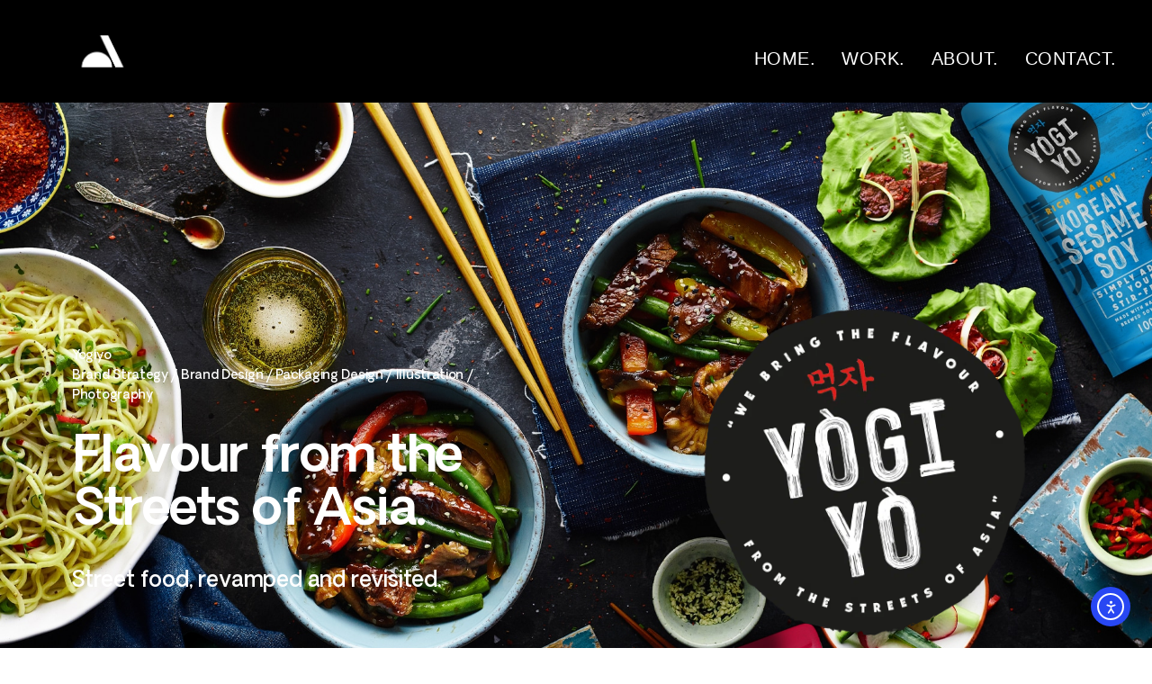

--- FILE ---
content_type: text/html; charset=UTF-8
request_url: https://www.wearewhiterabbit.com/work/yogiyo/
body_size: 21562
content:
<!doctype html>
<html lang="en-GB" prefix="og: https://ogp.me/ns#">
<head>
	<meta charset="UTF-8">
	<meta name="viewport" content="width=device-width, initial-scale=1">
	<link rel="profile" href="https://gmpg.org/xfn/11">
	
<!-- Search Engine Optimization by Rank Math PRO - https://rankmath.com/ -->
<title>Yogiyo. - White Rabbit Creative Ltd.</title>
<meta name="robots" content="follow, index, max-snippet:-1, max-video-preview:-1, max-image-preview:large"/>
<link rel="canonical" href="https://www.wearewhiterabbit.com/work/yogiyo/" />
<meta property="og:locale" content="en_GB" />
<meta property="og:type" content="article" />
<meta property="og:title" content="Yogiyo. - White Rabbit Creative Ltd." />
<meta property="og:description" content="Yogiyo Brand Strategy / Brand Design / Packaging Design / Illustration / PhotographyFlavour from the Streets of Asia.Street food, revamped and revisited. Our relationship with Yogiyo began back in 2016, following their successful pitch in Dragons Den. Working with owners Ben and Sue, we brought their compelling story to life and helped deliver Seoul food to the masses, via the supermarket shelf! Overhauling the original brand proposition, our strategy focussed on the needs of the shopper. We enticed them with bold, vibrant colours and mouth-watering photography and then made it clear for them to understand what they needed to do to replicate the dishes easily at home. Our relationship with Yogiyo began back in 2016, following their successful pitch in Dragons Den. Working with owners Ben and Sue, we brought their compelling story to life and helped deliver Seoul food to the masses, via the supermarket shelf! Overhauling the original brand proposition, our strategy focussed on the needs of the shopper. We enticed them with bold, vibrant colours and mouth-watering photography and then made it clear for them to understand what they needed to do to replicate the dishes easily at home. AfterBefore As part of our recent brand refresh, we created a new narrative for the brand to enable stretch into new cuisines. The thread centers on Ben and Sue’s travels across Asia, inspiring shoppers to explore the flavours they discovered on their journey. Our on-going role as brand guardians has seen us extend the range and branch effortlessly into new categories. Our on-going role as brand guardians has seen us extend the range and branch effortlessly into new categories. “White Rabbit have taken Yogiyo to the next level on our culinary journey. Through their creativity and expertise, we’ve managed to grow the brand and increase our listings in the major supermarkets.” Ben Ansah &#8211; Co-founder of Yogiyo “White Rabbit have taken Yogiyo to the next level on our culinary journey. Through their creativity and expertise, we’ve managed to grow the brand and increase our listings in the major supermarkets.” Ben AnsahCo-founder of YogiyoWant to see more? Back to Our Work  → PURO. Brand love, pure &#038; simple. Treat &#8216;n&#8217; Eat. Eat in sorted." />
<meta property="og:url" content="https://www.wearewhiterabbit.com/work/yogiyo/" />
<meta property="og:site_name" content="White Rabbit Creative" />
<meta property="og:updated_time" content="2023-02-26T19:08:12+00:00" />
<meta property="og:image" content="https://usercontent.one/wp/www.wearewhiterabbit.com/wp-content/uploads/2022/10/yogiyo.png" />
<meta property="og:image:secure_url" content="https://usercontent.one/wp/www.wearewhiterabbit.com/wp-content/uploads/2022/10/yogiyo.png" />
<meta property="og:image:width" content="800" />
<meta property="og:image:height" content="800" />
<meta property="og:image:alt" content="Yogiyo." />
<meta property="og:image:type" content="image/png" />
<meta property="article:published_time" content="2022-10-06T15:19:05+01:00" />
<meta property="article:modified_time" content="2023-02-26T19:08:12+00:00" />
<meta name="twitter:card" content="summary_large_image" />
<meta name="twitter:title" content="Yogiyo. - White Rabbit Creative Ltd." />
<meta name="twitter:description" content="Yogiyo Brand Strategy / Brand Design / Packaging Design / Illustration / PhotographyFlavour from the Streets of Asia.Street food, revamped and revisited. Our relationship with Yogiyo began back in 2016, following their successful pitch in Dragons Den. Working with owners Ben and Sue, we brought their compelling story to life and helped deliver Seoul food to the masses, via the supermarket shelf! Overhauling the original brand proposition, our strategy focussed on the needs of the shopper. We enticed them with bold, vibrant colours and mouth-watering photography and then made it clear for them to understand what they needed to do to replicate the dishes easily at home. Our relationship with Yogiyo began back in 2016, following their successful pitch in Dragons Den. Working with owners Ben and Sue, we brought their compelling story to life and helped deliver Seoul food to the masses, via the supermarket shelf! Overhauling the original brand proposition, our strategy focussed on the needs of the shopper. We enticed them with bold, vibrant colours and mouth-watering photography and then made it clear for them to understand what they needed to do to replicate the dishes easily at home. AfterBefore As part of our recent brand refresh, we created a new narrative for the brand to enable stretch into new cuisines. The thread centers on Ben and Sue’s travels across Asia, inspiring shoppers to explore the flavours they discovered on their journey. Our on-going role as brand guardians has seen us extend the range and branch effortlessly into new categories. Our on-going role as brand guardians has seen us extend the range and branch effortlessly into new categories. “White Rabbit have taken Yogiyo to the next level on our culinary journey. Through their creativity and expertise, we’ve managed to grow the brand and increase our listings in the major supermarkets.” Ben Ansah &#8211; Co-founder of Yogiyo “White Rabbit have taken Yogiyo to the next level on our culinary journey. Through their creativity and expertise, we’ve managed to grow the brand and increase our listings in the major supermarkets.” Ben AnsahCo-founder of YogiyoWant to see more? Back to Our Work  → PURO. Brand love, pure &#038; simple. Treat &#8216;n&#8217; Eat. Eat in sorted." />
<meta name="twitter:image" content="https://usercontent.one/wp/www.wearewhiterabbit.com/wp-content/uploads/2022/10/yogiyo.png" />
<meta name="twitter:label1" content="Time to read" />
<meta name="twitter:data1" content="1 minute" />
<script type="application/ld+json" class="rank-math-schema-pro">{"@context":"https://schema.org","@graph":[{"@type":"Organization","@id":"https://www.wearewhiterabbit.com/#organization","name":"White Rabbit Creative Ltd.","url":"https://www.wearewhiterabbit.com","logo":{"@type":"ImageObject","@id":"https://www.wearewhiterabbit.com/#logo","url":"https://www.wearewhiterabbit.com/wp-content/uploads/2022/09/Logo_black.png","contentUrl":"https://www.wearewhiterabbit.com/wp-content/uploads/2022/09/Logo_black.png","caption":"White Rabbit Creative","inLanguage":"en-GB","width":"300","height":"300"}},{"@type":"WebSite","@id":"https://www.wearewhiterabbit.com/#website","url":"https://www.wearewhiterabbit.com","name":"White Rabbit Creative","alternateName":"White Rabbit","publisher":{"@id":"https://www.wearewhiterabbit.com/#organization"},"inLanguage":"en-GB"},{"@type":"ImageObject","@id":"https://www.wearewhiterabbit.com/wp-content/uploads/2022/10/yogiyo.png","url":"https://www.wearewhiterabbit.com/wp-content/uploads/2022/10/yogiyo.png","width":"200","height":"200","inLanguage":"en-GB"},{"@type":"WebPage","@id":"https://www.wearewhiterabbit.com/work/yogiyo/#webpage","url":"https://www.wearewhiterabbit.com/work/yogiyo/","name":"Yogiyo. - White Rabbit Creative Ltd.","datePublished":"2022-10-06T15:19:05+01:00","dateModified":"2023-02-26T19:08:12+00:00","isPartOf":{"@id":"https://www.wearewhiterabbit.com/#website"},"primaryImageOfPage":{"@id":"https://www.wearewhiterabbit.com/wp-content/uploads/2022/10/yogiyo.png"},"inLanguage":"en-GB"},{"@type":"Person","@id":"https://www.wearewhiterabbit.com/author/michael-senior/","name":"Michael Senior","url":"https://www.wearewhiterabbit.com/author/michael-senior/","image":{"@type":"ImageObject","@id":"https://secure.gravatar.com/avatar/8bbeb5b0ab987ea3b57e10dca2ebabd539c8768e8bfea66ee005b684d61c5464?s=96&amp;d=mm&amp;r=g","url":"https://secure.gravatar.com/avatar/8bbeb5b0ab987ea3b57e10dca2ebabd539c8768e8bfea66ee005b684d61c5464?s=96&amp;d=mm&amp;r=g","caption":"Michael Senior","inLanguage":"en-GB"},"sameAs":["http://www.wearewhiterabbit.com"],"worksFor":{"@id":"https://www.wearewhiterabbit.com/#organization"}},{"@type":"Article","headline":"Yogiyo. - White Rabbit Creative Ltd.","datePublished":"2022-10-06T15:19:05+01:00","dateModified":"2023-02-26T19:08:12+00:00","author":{"@id":"https://www.wearewhiterabbit.com/author/michael-senior/","name":"Michael Senior"},"publisher":{"@id":"https://www.wearewhiterabbit.com/#organization"},"description":"Yogiyo Brand Strategy / Brand Design / Packaging Design / Illustration / PhotographyFlavour from the Streets of Asia.Street food, revamped and revisited. Our relationship with Yogiyo began back in 2016, following their successful pitch in Dragons Den. Working with owners Ben and Sue, we brought their compelling story to life and helped deliver Seoul food to the masses, via the supermarket shelf!\nOverhauling the original brand proposition, our strategy focussed on the needs of the shopper. We enticed them with bold, vibrant colours and mouth-watering photography and then made it clear for them to understand what they needed to do to replicate the dishes easily at home. Our relationship with Yogiyo began back in 2016, following their successful pitch in Dragons Den. Working with owners Ben and Sue, we brought their compelling story to life and helped deliver Seoul food to the masses, via the supermarket shelf!\nOverhauling the original brand proposition, our strategy focussed on the needs of the shopper. We enticed them with bold, vibrant colours and mouth-watering photography and then made it clear for them to understand what they needed to do to replicate the dishes easily at home. AfterBefore As part of our recent brand refresh, we created a new narrative for the brand to enable stretch into new cuisines. The thread centers on Ben and Sue\u2019s travels across Asia, inspiring shoppers to explore the flavours they discovered on their journey. Our on-going role as brand guardians has seen us extend the range and branch effortlessly into new categories. Our on-going role as brand guardians has seen us extend the range and branch effortlessly into new categories. \u201cWhite Rabbit have taken Yogiyo to the next level on our culinary journey. Through their creativity and expertise, we\u2019ve managed to grow the brand and increase our listings in the major supermarkets.\u201d Ben Ansah - Co-founder of Yogiyo \u201cWhite Rabbit have taken Yogiyo to the next level on our culinary journey. Through their creativity and expertise, we\u2019ve managed to grow the brand and increase our listings in the major supermarkets.\u201d Ben AnsahCo-founder of YogiyoWant to see more? Back to Our Work \u00a0\u2192 PURO. Brand love, pure &amp; simple. Treat 'n' Eat. Eat in sorted.","name":"Yogiyo. - White Rabbit Creative Ltd.","@id":"https://www.wearewhiterabbit.com/work/yogiyo/#richSnippet","isPartOf":{"@id":"https://www.wearewhiterabbit.com/work/yogiyo/#webpage"},"image":{"@id":"https://www.wearewhiterabbit.com/wp-content/uploads/2022/10/yogiyo.png"},"inLanguage":"en-GB","mainEntityOfPage":{"@id":"https://www.wearewhiterabbit.com/work/yogiyo/#webpage"}}]}</script>
<!-- /Rank Math WordPress SEO plugin -->

<link rel='dns-prefetch' href='//cdn.elementor.com' />
<link rel='dns-prefetch' href='//usercontent.one' />
<link href='//usercontent.one' rel='preconnect' />
<link rel="alternate" type="application/rss+xml" title="White Rabbit Creative Ltd. &raquo; Feed" href="https://www.wearewhiterabbit.com/feed/" />
<link rel="alternate" type="application/rss+xml" title="White Rabbit Creative Ltd. &raquo; Comments Feed" href="https://www.wearewhiterabbit.com/comments/feed/" />
<link rel="alternate" title="oEmbed (JSON)" type="application/json+oembed" href="https://www.wearewhiterabbit.com/wp-json/oembed/1.0/embed?url=https%3A%2F%2Fwww.wearewhiterabbit.com%2Fwork%2Fyogiyo%2F" />
<link rel="alternate" title="oEmbed (XML)" type="text/xml+oembed" href="https://www.wearewhiterabbit.com/wp-json/oembed/1.0/embed?url=https%3A%2F%2Fwww.wearewhiterabbit.com%2Fwork%2Fyogiyo%2F&#038;format=xml" />
<style id='wp-img-auto-sizes-contain-inline-css'>
img:is([sizes=auto i],[sizes^="auto," i]){contain-intrinsic-size:3000px 1500px}
/*# sourceURL=wp-img-auto-sizes-contain-inline-css */
</style>
<style id='wp-emoji-styles-inline-css'>

	img.wp-smiley, img.emoji {
		display: inline !important;
		border: none !important;
		box-shadow: none !important;
		height: 1em !important;
		width: 1em !important;
		margin: 0 0.07em !important;
		vertical-align: -0.1em !important;
		background: none !important;
		padding: 0 !important;
	}
/*# sourceURL=wp-emoji-styles-inline-css */
</style>
<style id='global-styles-inline-css'>
:root{--wp--preset--aspect-ratio--square: 1;--wp--preset--aspect-ratio--4-3: 4/3;--wp--preset--aspect-ratio--3-4: 3/4;--wp--preset--aspect-ratio--3-2: 3/2;--wp--preset--aspect-ratio--2-3: 2/3;--wp--preset--aspect-ratio--16-9: 16/9;--wp--preset--aspect-ratio--9-16: 9/16;--wp--preset--color--black: #000000;--wp--preset--color--cyan-bluish-gray: #abb8c3;--wp--preset--color--white: #ffffff;--wp--preset--color--pale-pink: #f78da7;--wp--preset--color--vivid-red: #cf2e2e;--wp--preset--color--luminous-vivid-orange: #ff6900;--wp--preset--color--luminous-vivid-amber: #fcb900;--wp--preset--color--light-green-cyan: #7bdcb5;--wp--preset--color--vivid-green-cyan: #00d084;--wp--preset--color--pale-cyan-blue: #8ed1fc;--wp--preset--color--vivid-cyan-blue: #0693e3;--wp--preset--color--vivid-purple: #9b51e0;--wp--preset--gradient--vivid-cyan-blue-to-vivid-purple: linear-gradient(135deg,rgb(6,147,227) 0%,rgb(155,81,224) 100%);--wp--preset--gradient--light-green-cyan-to-vivid-green-cyan: linear-gradient(135deg,rgb(122,220,180) 0%,rgb(0,208,130) 100%);--wp--preset--gradient--luminous-vivid-amber-to-luminous-vivid-orange: linear-gradient(135deg,rgb(252,185,0) 0%,rgb(255,105,0) 100%);--wp--preset--gradient--luminous-vivid-orange-to-vivid-red: linear-gradient(135deg,rgb(255,105,0) 0%,rgb(207,46,46) 100%);--wp--preset--gradient--very-light-gray-to-cyan-bluish-gray: linear-gradient(135deg,rgb(238,238,238) 0%,rgb(169,184,195) 100%);--wp--preset--gradient--cool-to-warm-spectrum: linear-gradient(135deg,rgb(74,234,220) 0%,rgb(151,120,209) 20%,rgb(207,42,186) 40%,rgb(238,44,130) 60%,rgb(251,105,98) 80%,rgb(254,248,76) 100%);--wp--preset--gradient--blush-light-purple: linear-gradient(135deg,rgb(255,206,236) 0%,rgb(152,150,240) 100%);--wp--preset--gradient--blush-bordeaux: linear-gradient(135deg,rgb(254,205,165) 0%,rgb(254,45,45) 50%,rgb(107,0,62) 100%);--wp--preset--gradient--luminous-dusk: linear-gradient(135deg,rgb(255,203,112) 0%,rgb(199,81,192) 50%,rgb(65,88,208) 100%);--wp--preset--gradient--pale-ocean: linear-gradient(135deg,rgb(255,245,203) 0%,rgb(182,227,212) 50%,rgb(51,167,181) 100%);--wp--preset--gradient--electric-grass: linear-gradient(135deg,rgb(202,248,128) 0%,rgb(113,206,126) 100%);--wp--preset--gradient--midnight: linear-gradient(135deg,rgb(2,3,129) 0%,rgb(40,116,252) 100%);--wp--preset--font-size--small: 13px;--wp--preset--font-size--medium: 20px;--wp--preset--font-size--large: 36px;--wp--preset--font-size--x-large: 42px;--wp--preset--font-family--franklin-gothic-cond: franklin-gothic-cond;--wp--preset--font-family--eksell-display-large: eksell-display-large;--wp--preset--font-family--oakes-bold: oakes-bold;--wp--preset--font-family--oakes-medium: oakes-medium;--wp--preset--font-family--oakes-semi: oakes-semi;--wp--preset--font-family--oakes-reg: oakes-reg;--wp--preset--font-family--fixture-ultra: fixture-ultra;--wp--preset--font-family--fixture-cond-semi: fixture-cond-semi;--wp--preset--font-family--lore-regular: lore-regular;--wp--preset--spacing--20: 0.44rem;--wp--preset--spacing--30: 0.67rem;--wp--preset--spacing--40: 1rem;--wp--preset--spacing--50: 1.5rem;--wp--preset--spacing--60: 2.25rem;--wp--preset--spacing--70: 3.38rem;--wp--preset--spacing--80: 5.06rem;--wp--preset--shadow--natural: 6px 6px 9px rgba(0, 0, 0, 0.2);--wp--preset--shadow--deep: 12px 12px 50px rgba(0, 0, 0, 0.4);--wp--preset--shadow--sharp: 6px 6px 0px rgba(0, 0, 0, 0.2);--wp--preset--shadow--outlined: 6px 6px 0px -3px rgb(255, 255, 255), 6px 6px rgb(0, 0, 0);--wp--preset--shadow--crisp: 6px 6px 0px rgb(0, 0, 0);}:root { --wp--style--global--content-size: 800px;--wp--style--global--wide-size: 1200px; }:where(body) { margin: 0; }.wp-site-blocks > .alignleft { float: left; margin-right: 2em; }.wp-site-blocks > .alignright { float: right; margin-left: 2em; }.wp-site-blocks > .aligncenter { justify-content: center; margin-left: auto; margin-right: auto; }:where(.wp-site-blocks) > * { margin-block-start: 24px; margin-block-end: 0; }:where(.wp-site-blocks) > :first-child { margin-block-start: 0; }:where(.wp-site-blocks) > :last-child { margin-block-end: 0; }:root { --wp--style--block-gap: 24px; }:root :where(.is-layout-flow) > :first-child{margin-block-start: 0;}:root :where(.is-layout-flow) > :last-child{margin-block-end: 0;}:root :where(.is-layout-flow) > *{margin-block-start: 24px;margin-block-end: 0;}:root :where(.is-layout-constrained) > :first-child{margin-block-start: 0;}:root :where(.is-layout-constrained) > :last-child{margin-block-end: 0;}:root :where(.is-layout-constrained) > *{margin-block-start: 24px;margin-block-end: 0;}:root :where(.is-layout-flex){gap: 24px;}:root :where(.is-layout-grid){gap: 24px;}.is-layout-flow > .alignleft{float: left;margin-inline-start: 0;margin-inline-end: 2em;}.is-layout-flow > .alignright{float: right;margin-inline-start: 2em;margin-inline-end: 0;}.is-layout-flow > .aligncenter{margin-left: auto !important;margin-right: auto !important;}.is-layout-constrained > .alignleft{float: left;margin-inline-start: 0;margin-inline-end: 2em;}.is-layout-constrained > .alignright{float: right;margin-inline-start: 2em;margin-inline-end: 0;}.is-layout-constrained > .aligncenter{margin-left: auto !important;margin-right: auto !important;}.is-layout-constrained > :where(:not(.alignleft):not(.alignright):not(.alignfull)){max-width: var(--wp--style--global--content-size);margin-left: auto !important;margin-right: auto !important;}.is-layout-constrained > .alignwide{max-width: var(--wp--style--global--wide-size);}body .is-layout-flex{display: flex;}.is-layout-flex{flex-wrap: wrap;align-items: center;}.is-layout-flex > :is(*, div){margin: 0;}body .is-layout-grid{display: grid;}.is-layout-grid > :is(*, div){margin: 0;}body{padding-top: 0px;padding-right: 0px;padding-bottom: 0px;padding-left: 0px;}a:where(:not(.wp-element-button)){text-decoration: underline;}:root :where(.wp-element-button, .wp-block-button__link){background-color: #32373c;border-width: 0;color: #fff;font-family: inherit;font-size: inherit;font-style: inherit;font-weight: inherit;letter-spacing: inherit;line-height: inherit;padding-top: calc(0.667em + 2px);padding-right: calc(1.333em + 2px);padding-bottom: calc(0.667em + 2px);padding-left: calc(1.333em + 2px);text-decoration: none;text-transform: inherit;}.has-black-color{color: var(--wp--preset--color--black) !important;}.has-cyan-bluish-gray-color{color: var(--wp--preset--color--cyan-bluish-gray) !important;}.has-white-color{color: var(--wp--preset--color--white) !important;}.has-pale-pink-color{color: var(--wp--preset--color--pale-pink) !important;}.has-vivid-red-color{color: var(--wp--preset--color--vivid-red) !important;}.has-luminous-vivid-orange-color{color: var(--wp--preset--color--luminous-vivid-orange) !important;}.has-luminous-vivid-amber-color{color: var(--wp--preset--color--luminous-vivid-amber) !important;}.has-light-green-cyan-color{color: var(--wp--preset--color--light-green-cyan) !important;}.has-vivid-green-cyan-color{color: var(--wp--preset--color--vivid-green-cyan) !important;}.has-pale-cyan-blue-color{color: var(--wp--preset--color--pale-cyan-blue) !important;}.has-vivid-cyan-blue-color{color: var(--wp--preset--color--vivid-cyan-blue) !important;}.has-vivid-purple-color{color: var(--wp--preset--color--vivid-purple) !important;}.has-black-background-color{background-color: var(--wp--preset--color--black) !important;}.has-cyan-bluish-gray-background-color{background-color: var(--wp--preset--color--cyan-bluish-gray) !important;}.has-white-background-color{background-color: var(--wp--preset--color--white) !important;}.has-pale-pink-background-color{background-color: var(--wp--preset--color--pale-pink) !important;}.has-vivid-red-background-color{background-color: var(--wp--preset--color--vivid-red) !important;}.has-luminous-vivid-orange-background-color{background-color: var(--wp--preset--color--luminous-vivid-orange) !important;}.has-luminous-vivid-amber-background-color{background-color: var(--wp--preset--color--luminous-vivid-amber) !important;}.has-light-green-cyan-background-color{background-color: var(--wp--preset--color--light-green-cyan) !important;}.has-vivid-green-cyan-background-color{background-color: var(--wp--preset--color--vivid-green-cyan) !important;}.has-pale-cyan-blue-background-color{background-color: var(--wp--preset--color--pale-cyan-blue) !important;}.has-vivid-cyan-blue-background-color{background-color: var(--wp--preset--color--vivid-cyan-blue) !important;}.has-vivid-purple-background-color{background-color: var(--wp--preset--color--vivid-purple) !important;}.has-black-border-color{border-color: var(--wp--preset--color--black) !important;}.has-cyan-bluish-gray-border-color{border-color: var(--wp--preset--color--cyan-bluish-gray) !important;}.has-white-border-color{border-color: var(--wp--preset--color--white) !important;}.has-pale-pink-border-color{border-color: var(--wp--preset--color--pale-pink) !important;}.has-vivid-red-border-color{border-color: var(--wp--preset--color--vivid-red) !important;}.has-luminous-vivid-orange-border-color{border-color: var(--wp--preset--color--luminous-vivid-orange) !important;}.has-luminous-vivid-amber-border-color{border-color: var(--wp--preset--color--luminous-vivid-amber) !important;}.has-light-green-cyan-border-color{border-color: var(--wp--preset--color--light-green-cyan) !important;}.has-vivid-green-cyan-border-color{border-color: var(--wp--preset--color--vivid-green-cyan) !important;}.has-pale-cyan-blue-border-color{border-color: var(--wp--preset--color--pale-cyan-blue) !important;}.has-vivid-cyan-blue-border-color{border-color: var(--wp--preset--color--vivid-cyan-blue) !important;}.has-vivid-purple-border-color{border-color: var(--wp--preset--color--vivid-purple) !important;}.has-vivid-cyan-blue-to-vivid-purple-gradient-background{background: var(--wp--preset--gradient--vivid-cyan-blue-to-vivid-purple) !important;}.has-light-green-cyan-to-vivid-green-cyan-gradient-background{background: var(--wp--preset--gradient--light-green-cyan-to-vivid-green-cyan) !important;}.has-luminous-vivid-amber-to-luminous-vivid-orange-gradient-background{background: var(--wp--preset--gradient--luminous-vivid-amber-to-luminous-vivid-orange) !important;}.has-luminous-vivid-orange-to-vivid-red-gradient-background{background: var(--wp--preset--gradient--luminous-vivid-orange-to-vivid-red) !important;}.has-very-light-gray-to-cyan-bluish-gray-gradient-background{background: var(--wp--preset--gradient--very-light-gray-to-cyan-bluish-gray) !important;}.has-cool-to-warm-spectrum-gradient-background{background: var(--wp--preset--gradient--cool-to-warm-spectrum) !important;}.has-blush-light-purple-gradient-background{background: var(--wp--preset--gradient--blush-light-purple) !important;}.has-blush-bordeaux-gradient-background{background: var(--wp--preset--gradient--blush-bordeaux) !important;}.has-luminous-dusk-gradient-background{background: var(--wp--preset--gradient--luminous-dusk) !important;}.has-pale-ocean-gradient-background{background: var(--wp--preset--gradient--pale-ocean) !important;}.has-electric-grass-gradient-background{background: var(--wp--preset--gradient--electric-grass) !important;}.has-midnight-gradient-background{background: var(--wp--preset--gradient--midnight) !important;}.has-small-font-size{font-size: var(--wp--preset--font-size--small) !important;}.has-medium-font-size{font-size: var(--wp--preset--font-size--medium) !important;}.has-large-font-size{font-size: var(--wp--preset--font-size--large) !important;}.has-x-large-font-size{font-size: var(--wp--preset--font-size--x-large) !important;}.has-franklin-gothic-cond-font-family{font-family: var(--wp--preset--font-family--franklin-gothic-cond) !important;}.has-eksell-display-large-font-family{font-family: var(--wp--preset--font-family--eksell-display-large) !important;}.has-oakes-bold-font-family{font-family: var(--wp--preset--font-family--oakes-bold) !important;}.has-oakes-medium-font-family{font-family: var(--wp--preset--font-family--oakes-medium) !important;}.has-oakes-semi-font-family{font-family: var(--wp--preset--font-family--oakes-semi) !important;}.has-oakes-reg-font-family{font-family: var(--wp--preset--font-family--oakes-reg) !important;}.has-fixture-ultra-font-family{font-family: var(--wp--preset--font-family--fixture-ultra) !important;}.has-fixture-cond-semi-font-family{font-family: var(--wp--preset--font-family--fixture-cond-semi) !important;}.has-lore-regular-font-family{font-family: var(--wp--preset--font-family--lore-regular) !important;}
:root :where(.wp-block-pullquote){font-size: 1.5em;line-height: 1.6;}
/*# sourceURL=global-styles-inline-css */
</style>
<link rel='stylesheet' id='ea11y-widget-fonts-css' href='https://usercontent.one/wp/www.wearewhiterabbit.com/wp-content/plugins/pojo-accessibility/assets/build/fonts.css?ver=4.0.1' media='all' />
<link rel='stylesheet' id='ea11y-skip-link-css' href='https://usercontent.one/wp/www.wearewhiterabbit.com/wp-content/plugins/pojo-accessibility/assets/build/skip-link.css?ver=4.0.1' media='all' />
<link rel='stylesheet' id='hello-elementor-css' href='https://usercontent.one/wp/www.wearewhiterabbit.com/wp-content/themes/hello-elementor/assets/css/reset.css?ver=3.4.5' media='all' />
<link rel='stylesheet' id='hello-elementor-theme-style-css' href='https://usercontent.one/wp/www.wearewhiterabbit.com/wp-content/themes/hello-elementor/assets/css/theme.css?ver=3.4.5' media='all' />
<link rel='stylesheet' id='hello-elementor-header-footer-css' href='https://usercontent.one/wp/www.wearewhiterabbit.com/wp-content/themes/hello-elementor/assets/css/header-footer.css?ver=3.4.5' media='all' />
<link rel='stylesheet' id='elementor-frontend-css' href='https://usercontent.one/wp/www.wearewhiterabbit.com/wp-content/uploads/elementor/css/custom-frontend.min.css?ver=1768973583' media='all' />
<link rel='stylesheet' id='elementor-post-4808-css' href='https://usercontent.one/wp/www.wearewhiterabbit.com/wp-content/uploads/elementor/css/post-4808.css?ver=1768973584' media='all' />
<link rel='stylesheet' id='widget-image-css' href='https://usercontent.one/wp/www.wearewhiterabbit.com/wp-content/plugins/elementor/assets/css/widget-image.min.css?ver=3.34.2' media='all' />
<link rel='stylesheet' id='e-sticky-css' href='https://usercontent.one/wp/www.wearewhiterabbit.com/wp-content/plugins/elementor-pro/assets/css/modules/sticky.min.css?ver=3.34.1' media='all' />
<link rel='stylesheet' id='widget-nav-menu-css' href='https://usercontent.one/wp/www.wearewhiterabbit.com/wp-content/uploads/elementor/css/custom-pro-widget-nav-menu.min.css?ver=1768973584' media='all' />
<link rel='stylesheet' id='e-animation-grow-css' href='https://usercontent.one/wp/www.wearewhiterabbit.com/wp-content/plugins/elementor/assets/lib/animations/styles/e-animation-grow.min.css?ver=3.34.2' media='all' />
<link rel='stylesheet' id='widget-social-icons-css' href='https://usercontent.one/wp/www.wearewhiterabbit.com/wp-content/plugins/elementor/assets/css/widget-social-icons.min.css?ver=3.34.2' media='all' />
<link rel='stylesheet' id='e-apple-webkit-css' href='https://usercontent.one/wp/www.wearewhiterabbit.com/wp-content/uploads/elementor/css/custom-apple-webkit.min.css?ver=1768973583' media='all' />
<link rel='stylesheet' id='elementor-icons-css' href='https://usercontent.one/wp/www.wearewhiterabbit.com/wp-content/plugins/elementor/assets/lib/eicons/css/elementor-icons.min.css?ver=5.46.0' media='all' />
<link rel='stylesheet' id='e-animation-fadeIn-css' href='https://usercontent.one/wp/www.wearewhiterabbit.com/wp-content/plugins/elementor/assets/lib/animations/styles/fadeIn.min.css?ver=3.34.2' media='all' />
<link rel='stylesheet' id='e-animation-fadeInLeft-css' href='https://usercontent.one/wp/www.wearewhiterabbit.com/wp-content/plugins/elementor/assets/lib/animations/styles/fadeInLeft.min.css?ver=3.34.2' media='all' />
<link rel='stylesheet' id='e-motion-fx-css' href='https://usercontent.one/wp/www.wearewhiterabbit.com/wp-content/plugins/elementor-pro/assets/css/modules/motion-fx.min.css?ver=3.34.1' media='all' />
<link rel='stylesheet' id='widget-call-to-action-css' href='https://usercontent.one/wp/www.wearewhiterabbit.com/wp-content/uploads/elementor/css/custom-pro-widget-call-to-action.min.css?ver=1768973584' media='all' />
<link rel='stylesheet' id='e-transitions-css' href='https://usercontent.one/wp/www.wearewhiterabbit.com/wp-content/plugins/elementor-pro/assets/css/conditionals/transitions.min.css?ver=3.34.1' media='all' />
<link rel='stylesheet' id='elementor-post-7792-css' href='https://usercontent.one/wp/www.wearewhiterabbit.com/wp-content/uploads/elementor/css/post-7792.css?ver=1768999194' media='all' />
<link rel='stylesheet' id='elementor-post-5655-css' href='https://usercontent.one/wp/www.wearewhiterabbit.com/wp-content/uploads/elementor/css/post-5655.css?ver=1768973584' media='all' />
<link rel='stylesheet' id='elementor-post-13246-css' href='https://usercontent.one/wp/www.wearewhiterabbit.com/wp-content/uploads/elementor/css/post-13246.css?ver=1768973584' media='all' />
<link rel='stylesheet' id='eael-general-css' href='https://usercontent.one/wp/www.wearewhiterabbit.com/wp-content/plugins/essential-addons-for-elementor-lite/assets/front-end/css/view/general.min.css?ver=6.5.8' media='all' />
<link rel='stylesheet' id='wpr-text-animations-css-css' href='https://usercontent.one/wp/www.wearewhiterabbit.com/wp-content/plugins/royal-elementor-addons/assets/css/lib/animations/text-animations.min.css?ver=1.7.1045' media='all' />
<link rel='stylesheet' id='wpr-addons-css-css' href='https://usercontent.one/wp/www.wearewhiterabbit.com/wp-content/plugins/royal-elementor-addons/assets/css/frontend.min.css?ver=1.7.1045' media='all' />
<link rel='stylesheet' id='font-awesome-5-all-css' href='https://usercontent.one/wp/www.wearewhiterabbit.com/wp-content/plugins/elementor/assets/lib/font-awesome/css/all.min.css?ver=4.11.64' media='all' />
<link rel='stylesheet' id='elementor-icons-shared-0-css' href='https://usercontent.one/wp/www.wearewhiterabbit.com/wp-content/plugins/elementor/assets/lib/font-awesome/css/fontawesome.min.css?ver=5.15.3' media='all' />
<link rel='stylesheet' id='elementor-icons-fa-solid-css' href='https://usercontent.one/wp/www.wearewhiterabbit.com/wp-content/plugins/elementor/assets/lib/font-awesome/css/solid.min.css?ver=5.15.3' media='all' />
<link rel='stylesheet' id='elementor-icons-fa-brands-css' href='https://usercontent.one/wp/www.wearewhiterabbit.com/wp-content/plugins/elementor/assets/lib/font-awesome/css/brands.min.css?ver=5.15.3' media='all' />
<script data-cfasync="false" src="https://www.wearewhiterabbit.com/wp-includes/js/jquery/jquery.min.js?ver=3.7.1" id="jquery-core-js"></script>
<script data-cfasync="false" src="https://www.wearewhiterabbit.com/wp-includes/js/jquery/jquery-migrate.min.js?ver=3.4.1" id="jquery-migrate-js"></script>
<script src="https://usercontent.one/wp/www.wearewhiterabbit.com/wp-content/plugins/elementor-pro/assets/js/page-transitions.min.js?ver=3.34.1" id="page-transitions-js"></script>
<link rel="https://api.w.org/" href="https://www.wearewhiterabbit.com/wp-json/" /><link rel="alternate" title="JSON" type="application/json" href="https://www.wearewhiterabbit.com/wp-json/wp/v2/pages/7792" /><link rel="EditURI" type="application/rsd+xml" title="RSD" href="https://www.wearewhiterabbit.com/xmlrpc.php?rsd" />
<meta name="generator" content="WordPress 6.9" />
<link rel='shortlink' href='https://www.wearewhiterabbit.com/?p=7792' />
<style>[class*=" icon-oc-"],[class^=icon-oc-]{speak:none;font-style:normal;font-weight:400;font-variant:normal;text-transform:none;line-height:1;-webkit-font-smoothing:antialiased;-moz-osx-font-smoothing:grayscale}.icon-oc-one-com-white-32px-fill:before{content:"901"}.icon-oc-one-com:before{content:"900"}#one-com-icon,.toplevel_page_onecom-wp .wp-menu-image{speak:none;display:flex;align-items:center;justify-content:center;text-transform:none;line-height:1;-webkit-font-smoothing:antialiased;-moz-osx-font-smoothing:grayscale}.onecom-wp-admin-bar-item>a,.toplevel_page_onecom-wp>.wp-menu-name{font-size:16px;font-weight:400;line-height:1}.toplevel_page_onecom-wp>.wp-menu-name img{width:69px;height:9px;}.wp-submenu-wrap.wp-submenu>.wp-submenu-head>img{width:88px;height:auto}.onecom-wp-admin-bar-item>a img{height:7px!important}.onecom-wp-admin-bar-item>a img,.toplevel_page_onecom-wp>.wp-menu-name img{opacity:.8}.onecom-wp-admin-bar-item.hover>a img,.toplevel_page_onecom-wp.wp-has-current-submenu>.wp-menu-name img,li.opensub>a.toplevel_page_onecom-wp>.wp-menu-name img{opacity:1}#one-com-icon:before,.onecom-wp-admin-bar-item>a:before,.toplevel_page_onecom-wp>.wp-menu-image:before{content:'';position:static!important;background-color:rgba(240,245,250,.4);border-radius:102px;width:18px;height:18px;padding:0!important}.onecom-wp-admin-bar-item>a:before{width:14px;height:14px}.onecom-wp-admin-bar-item.hover>a:before,.toplevel_page_onecom-wp.opensub>a>.wp-menu-image:before,.toplevel_page_onecom-wp.wp-has-current-submenu>.wp-menu-image:before{background-color:#76b82a}.onecom-wp-admin-bar-item>a{display:inline-flex!important;align-items:center;justify-content:center}#one-com-logo-wrapper{font-size:4em}#one-com-icon{vertical-align:middle}.imagify-welcome{display:none !important;}</style><meta name="generator" content="Elementor 3.34.2; features: additional_custom_breakpoints; settings: css_print_method-external, google_font-enabled, font_display-auto">
			<style>
				.e-con.e-parent:nth-of-type(n+4):not(.e-lazyloaded):not(.e-no-lazyload),
				.e-con.e-parent:nth-of-type(n+4):not(.e-lazyloaded):not(.e-no-lazyload) * {
					background-image: none !important;
				}
				@media screen and (max-height: 1024px) {
					.e-con.e-parent:nth-of-type(n+3):not(.e-lazyloaded):not(.e-no-lazyload),
					.e-con.e-parent:nth-of-type(n+3):not(.e-lazyloaded):not(.e-no-lazyload) * {
						background-image: none !important;
					}
				}
				@media screen and (max-height: 640px) {
					.e-con.e-parent:nth-of-type(n+2):not(.e-lazyloaded):not(.e-no-lazyload),
					.e-con.e-parent:nth-of-type(n+2):not(.e-lazyloaded):not(.e-no-lazyload) * {
						background-image: none !important;
					}
				}
			</style>
			<script id="google_gtagjs" src="https://www.googletagmanager.com/gtag/js?id=G-BZD5XC7TL9" async></script>
<script id="google_gtagjs-inline">
window.dataLayer = window.dataLayer || [];function gtag(){dataLayer.push(arguments);}gtag('js', new Date());gtag('config', 'G-BZD5XC7TL9', {} );
</script>
<style class='wp-fonts-local'>
@font-face{font-family:franklin-gothic-cond;font-style:normal;font-weight:400;font-display:fallback;src:url('https://usercontent.one/wp/www.wearewhiterabbit.com/wp-content/uploads/useanyfont/171102022741Franklin-Gothic-Cond.woff2') format('woff2');}
@font-face{font-family:eksell-display-large;font-style:normal;font-weight:400;font-display:fallback;src:url('https://usercontent.one/wp/www.wearewhiterabbit.com/wp-content/uploads/useanyfont/191210022613Eksell-Display-Large.woff2') format('woff2');}
@font-face{font-family:oakes-bold;font-style:normal;font-weight:400;font-display:fallback;src:url('https://usercontent.one/wp/www.wearewhiterabbit.com/wp-content/uploads/useanyfont/954oakes-bold.woff2') format('woff2');}
@font-face{font-family:oakes-medium;font-style:normal;font-weight:400;font-display:fallback;src:url('https://usercontent.one/wp/www.wearewhiterabbit.com/wp-content/uploads/useanyfont/6136Oakes-Medium.woff2') format('woff2');}
@font-face{font-family:oakes-semi;font-style:normal;font-weight:400;font-display:fallback;src:url('https://usercontent.one/wp/www.wearewhiterabbit.com/wp-content/uploads/useanyfont/169Oakes-Semi.woff2') format('woff2');}
@font-face{font-family:oakes-reg;font-style:normal;font-weight:400;font-display:fallback;src:url('https://usercontent.one/wp/www.wearewhiterabbit.com/wp-content/uploads/useanyfont/8028Oakes-reg.woff2') format('woff2');}
@font-face{font-family:fixture-ultra;font-style:normal;font-weight:400;font-display:fallback;src:url('https://usercontent.one/wp/www.wearewhiterabbit.com/wp-content/uploads/useanyfont/5524Fixture-Ultra.woff2') format('woff2');}
@font-face{font-family:fixture-cond-semi;font-style:normal;font-weight:400;font-display:fallback;src:url('https://usercontent.one/wp/www.wearewhiterabbit.com/wp-content/uploads/useanyfont/1109Fixture-Cond-Semi.woff2') format('woff2');}
@font-face{font-family:lore-regular;font-style:normal;font-weight:400;font-display:fallback;src:url('https://usercontent.one/wp/www.wearewhiterabbit.com/wp-content/uploads/useanyfont/8500Lore-Regular.woff2') format('woff2');}
</style>
<link rel="icon" href="https://usercontent.one/wp/www.wearewhiterabbit.com/wp-content/uploads/2022/09/elementor/thumbs/Logo_black-pv1qpzhiiiga8jsdqq17dbds5aflrfu1pcwq9jboci.png" sizes="32x32" />
<link rel="icon" href="https://usercontent.one/wp/www.wearewhiterabbit.com/wp-content/uploads/2022/09/Logo_black-300x300.png" sizes="192x192" />
<link rel="apple-touch-icon" href="https://usercontent.one/wp/www.wearewhiterabbit.com/wp-content/uploads/2022/09/Logo_black-300x300.png" />
<meta name="msapplication-TileImage" content="https://usercontent.one/wp/www.wearewhiterabbit.com/wp-content/uploads/2022/09/Logo_black-300x300.png" />
		<style id="wp-custom-css">
			add_filter( 'excerpt_length', function( $length ) {
    return 10;
}, 999 );

		</style>
		<style id="wpr_lightbox_styles">
				.lg-backdrop {
					background-color: rgba(0,0,0,0.6) !important;
				}
				.lg-toolbar,
				.lg-dropdown {
					background-color: rgba(0,0,0,0.8) !important;
				}
				.lg-dropdown:after {
					border-bottom-color: rgba(0,0,0,0.8) !important;
				}
				.lg-sub-html {
					background-color: rgba(0,0,0,0.8) !important;
				}
				.lg-thumb-outer,
				.lg-progress-bar {
					background-color: #444444 !important;
				}
				.lg-progress {
					background-color: #a90707 !important;
				}
				.lg-icon {
					color: #efefef !important;
					font-size: 20px !important;
				}
				.lg-icon.lg-toogle-thumb {
					font-size: 24px !important;
				}
				.lg-icon:hover,
				.lg-dropdown-text:hover {
					color: #ffffff !important;
				}
				.lg-sub-html,
				.lg-dropdown-text {
					color: #efefef !important;
					font-size: 14px !important;
				}
				#lg-counter {
					color: #efefef !important;
					font-size: 14px !important;
				}
				.lg-prev,
				.lg-next {
					font-size: 35px !important;
				}

				/* Defaults */
				.lg-icon {
				background-color: transparent !important;
				}

				#lg-counter {
				opacity: 0.9;
				}

				.lg-thumb-outer {
				padding: 0 10px;
				}

				.lg-thumb-item {
				border-radius: 0 !important;
				border: none !important;
				opacity: 0.5;
				}

				.lg-thumb-item.active {
					opacity: 1;
				}
	         </style><meta name="generator" content="WP Rocket 3.20.3" data-wpr-features="wpr_cdn wpr_preload_links wpr_desktop" /></head>
<body class="wp-singular page-template page-template-elementor_header_footer page page-id-7792 page-child parent-pageid-5874 wp-embed-responsive wp-theme-hello-elementor ally-default hello-elementor-default elementor-default elementor-template-full-width elementor-kit-4808 elementor-page elementor-page-7792">

		<script>
			const onSkipLinkClick = () => {
				const htmlElement = document.querySelector('html');

				htmlElement.style['scroll-behavior'] = 'smooth';

				setTimeout( () => htmlElement.style['scroll-behavior'] = null, 1000 );
			}
			document.addEventListener("DOMContentLoaded", () => {
				if (!document.querySelector('#content')) {
					document.querySelector('.ea11y-skip-to-content-link').remove();
				}
			});
		</script>
		<nav aria-label="Skip to content navigation">
			<a class="ea11y-skip-to-content-link"
				href="#content"
				tabindex="-1"
				onclick="onSkipLinkClick()"
			>
				Skip to content
				<svg width="24" height="24" viewBox="0 0 24 24" fill="none" role="presentation">
					<path d="M18 6V12C18 12.7956 17.6839 13.5587 17.1213 14.1213C16.5587 14.6839 15.7956 15 15 15H5M5 15L9 11M5 15L9 19"
								stroke="black"
								stroke-width="1.5"
								stroke-linecap="round"
								stroke-linejoin="round"
					/>
				</svg>
			</a>
			<div class="ea11y-skip-to-content-backdrop"></div>
		</nav>

				<e-page-transition class="e-page-transition--entering" exclude="^https\:\/\/www\.wearewhiterabbit\.com\/wp\-admin\/">
					</e-page-transition>
		

		<header data-rocket-location-hash="1e881f9184a438f1c292c3e738bec6bc" data-elementor-type="header" data-elementor-id="5655" class="elementor elementor-5655 elementor-location-header" data-elementor-post-type="elementor_library">
					<section class="elementor-section elementor-top-section elementor-element elementor-element-74fbd15c elementor-section-full_width elementor-section-height-min-height elementor-section-items-stretch elementor-section-content-middle elementor-section-height-default wpr-particle-no wpr-jarallax-no wpr-parallax-no wpr-sticky-section-no" data-id="74fbd15c" data-element_type="section" data-settings="{&quot;sticky&quot;:&quot;top&quot;,&quot;background_background&quot;:&quot;classic&quot;,&quot;sticky_effects_offset&quot;:120,&quot;sticky_on&quot;:[&quot;desktop&quot;,&quot;tablet&quot;,&quot;mobile&quot;],&quot;sticky_offset&quot;:0,&quot;sticky_anchor_link_offset&quot;:0}">
						<div data-rocket-location-hash="82f6c6a00e9a86a2eaa3cc6e8d136714" class="elementor-container elementor-column-gap-default">
					<div class="elementor-column elementor-col-50 elementor-top-column elementor-element elementor-element-5dd61f05" data-id="5dd61f05" data-element_type="column">
			<div class="elementor-widget-wrap elementor-element-populated">
						<div class="elementor-element elementor-element-1b89a680 elementor-widget elementor-widget-image" data-id="1b89a680" data-element_type="widget" data-widget_type="image.default">
				<div class="elementor-widget-container">
																<a href="https://www.wearewhiterabbit.com">
							<img src="https://usercontent.one/wp/www.wearewhiterabbit.com/wp-content/uploads/2022/09/WhiteRabbit_RabbitLogo_White.png" title="" alt="" loading="lazy" />								</a>
															</div>
				</div>
					</div>
		</div>
				<div class="elementor-column elementor-col-50 elementor-top-column elementor-element elementor-element-1342a65a" data-id="1342a65a" data-element_type="column">
			<div class="elementor-widget-wrap elementor-element-populated">
						<div class="elementor-element elementor-element-6c1d28ac elementor-nav-menu__align-end elementor-nav-menu--stretch e-transform elementor-widget__width-inherit elementor-nav-menu__text-align-center elementor-nav-menu--dropdown-tablet elementor-nav-menu--toggle elementor-nav-menu--burger elementor-widget elementor-widget-nav-menu" data-id="6c1d28ac" data-element_type="widget" data-settings="{&quot;full_width&quot;:&quot;stretch&quot;,&quot;sticky&quot;:&quot;top&quot;,&quot;_transform_scale_effect&quot;:{&quot;unit&quot;:&quot;px&quot;,&quot;size&quot;:0.90000000000000002220446049250313080847263336181640625,&quot;sizes&quot;:[]},&quot;layout&quot;:&quot;horizontal&quot;,&quot;submenu_icon&quot;:{&quot;value&quot;:&quot;&lt;i class=\&quot;fas fa-caret-down\&quot; aria-hidden=\&quot;true\&quot;&gt;&lt;\/i&gt;&quot;,&quot;library&quot;:&quot;fa-solid&quot;},&quot;toggle&quot;:&quot;burger&quot;,&quot;sticky_on&quot;:[&quot;desktop&quot;,&quot;tablet&quot;,&quot;mobile&quot;],&quot;sticky_offset&quot;:0,&quot;sticky_effects_offset&quot;:0,&quot;sticky_anchor_link_offset&quot;:0,&quot;_transform_scale_effect_tablet&quot;:{&quot;unit&quot;:&quot;px&quot;,&quot;size&quot;:&quot;&quot;,&quot;sizes&quot;:[]},&quot;_transform_scale_effect_mobile&quot;:{&quot;unit&quot;:&quot;px&quot;,&quot;size&quot;:&quot;&quot;,&quot;sizes&quot;:[]}}" data-widget_type="nav-menu.default">
				<div class="elementor-widget-container">
								<nav aria-label="Menu" class="elementor-nav-menu--main elementor-nav-menu__container elementor-nav-menu--layout-horizontal e--pointer-none">
				<ul id="menu-1-6c1d28ac" class="elementor-nav-menu"><li class="menu-item menu-item-type-post_type menu-item-object-page menu-item-home menu-item-12679"><a href="https://www.wearewhiterabbit.com/" class="elementor-item">Home.</a></li>
<li class="menu-item menu-item-type-post_type menu-item-object-page current-page-ancestor menu-item-5921"><a href="https://www.wearewhiterabbit.com/work/" class="elementor-item">Work.</a></li>
<li class="menu-item menu-item-type-post_type menu-item-object-page menu-item-12843"><a href="https://www.wearewhiterabbit.com/services/" class="elementor-item">About.</a></li>
<li class="menu-item menu-item-type-post_type menu-item-object-page menu-item-5715"><a href="https://www.wearewhiterabbit.com/hello/" class="elementor-item">Contact.</a></li>
</ul>			</nav>
					<div class="elementor-menu-toggle" role="button" tabindex="0" aria-label="Menu Toggle" aria-expanded="false">
			<i aria-hidden="true" role="presentation" class="elementor-menu-toggle__icon--open eicon-menu-bar"></i><i aria-hidden="true" role="presentation" class="elementor-menu-toggle__icon--close eicon-close"></i>		</div>
					<nav class="elementor-nav-menu--dropdown elementor-nav-menu__container" aria-hidden="true">
				<ul id="menu-2-6c1d28ac" class="elementor-nav-menu"><li class="menu-item menu-item-type-post_type menu-item-object-page menu-item-home menu-item-12679"><a href="https://www.wearewhiterabbit.com/" class="elementor-item" tabindex="-1">Home.</a></li>
<li class="menu-item menu-item-type-post_type menu-item-object-page current-page-ancestor menu-item-5921"><a href="https://www.wearewhiterabbit.com/work/" class="elementor-item" tabindex="-1">Work.</a></li>
<li class="menu-item menu-item-type-post_type menu-item-object-page menu-item-12843"><a href="https://www.wearewhiterabbit.com/services/" class="elementor-item" tabindex="-1">About.</a></li>
<li class="menu-item menu-item-type-post_type menu-item-object-page menu-item-5715"><a href="https://www.wearewhiterabbit.com/hello/" class="elementor-item" tabindex="-1">Contact.</a></li>
</ul>			</nav>
						</div>
				</div>
					</div>
		</div>
					</div>
		</section>
				</header>
				<div data-rocket-location-hash="792784bc101d5140bba6640558329869" data-elementor-type="wp-page" data-elementor-id="7792" class="elementor elementor-7792" data-elementor-post-type="page">
						<section class="elementor-section elementor-top-section elementor-element elementor-element-234426fd elementor-section-full_width elementor-section-height-min-height elementor-section-height-default elementor-section-items-middle wpr-particle-no wpr-jarallax-no wpr-parallax-no wpr-sticky-section-no" data-id="234426fd" data-element_type="section" data-settings="{&quot;background_background&quot;:&quot;classic&quot;}">
							<div data-rocket-location-hash="d6ffef6da7b7986c03fc999cc8f85cb1" class="elementor-background-overlay"></div>
							<div data-rocket-location-hash="d980f33cebda42b9db2d1a70c42a55aa" class="elementor-container elementor-column-gap-default">
					<div class="elementor-column elementor-col-100 elementor-top-column elementor-element elementor-element-106ae11d" data-id="106ae11d" data-element_type="column">
			<div class="elementor-widget-wrap elementor-element-populated">
						<section class="elementor-section elementor-inner-section elementor-element elementor-element-9c65dbc elementor-section-full_width elementor-section-height-min-height elementor-section-height-default wpr-particle-no wpr-jarallax-no wpr-parallax-no wpr-sticky-section-no" data-id="9c65dbc" data-element_type="section">
						<div data-rocket-location-hash="43482ba0836e9c0cbc329355e8b733f8" class="elementor-container elementor-column-gap-no">
					<div class="elementor-column elementor-col-50 elementor-inner-column elementor-element elementor-element-3936bb5f" data-id="3936bb5f" data-element_type="column" data-settings="{&quot;background_background&quot;:&quot;gradient&quot;}">
			<div class="elementor-widget-wrap elementor-element-populated">
						<div class="elementor-element elementor-element-60584105 elementor-invisible elementor-widget elementor-widget-text-editor" data-id="60584105" data-element_type="widget" data-settings="{&quot;_animation&quot;:&quot;fadeIn&quot;,&quot;_animation_delay&quot;:600}" data-widget_type="text-editor.default">
				<div class="elementor-widget-container">
									Yogiyo <br>
Brand Strategy / Brand Design / Packaging Design / Illustration / Photography								</div>
				</div>
				<div class="elementor-element elementor-element-339f29a4 elementor-invisible elementor-widget elementor-widget-text-editor" data-id="339f29a4" data-element_type="widget" data-settings="{&quot;_animation&quot;:&quot;fadeInLeft&quot;}" data-widget_type="text-editor.default">
				<div class="elementor-widget-container">
									Flavour from the Streets of Asia.								</div>
				</div>
				<div class="elementor-element elementor-element-41a9d931 elementor-invisible elementor-widget elementor-widget-text-editor" data-id="41a9d931" data-element_type="widget" data-settings="{&quot;_animation&quot;:&quot;fadeIn&quot;,&quot;_animation_delay&quot;:400}" data-widget_type="text-editor.default">
				<div class="elementor-widget-container">
									Street food, revamped and revisited.
								</div>
				</div>
					</div>
		</div>
				<div class="elementor-column elementor-col-50 elementor-inner-column elementor-element elementor-element-3ab5a40d" data-id="3ab5a40d" data-element_type="column">
			<div class="elementor-widget-wrap elementor-element-populated">
						<div class="elementor-element elementor-element-beb18bb elementor-hidden-tablet elementor-hidden-mobile elementor-widget elementor-widget-image" data-id="beb18bb" data-element_type="widget" data-widget_type="image.default">
				<div class="elementor-widget-container">
															<picture fetchpriority="high" decoding="async" class="attachment-full size-full wp-image-8976">
<source type="image/webp" srcset="https://usercontent.one/wp/www.wearewhiterabbit.com/wp-content/uploads/2022/10/yogiyo.png.webp 800w, https://usercontent.one/wp/www.wearewhiterabbit.com/wp-content/uploads/2022/10/yogiyo-300x300.png.webp 300w, https://usercontent.one/wp/www.wearewhiterabbit.com/wp-content/uploads/2022/10/yogiyo-150x150.png.webp 150w, https://usercontent.one/wp/www.wearewhiterabbit.com/wp-content/uploads/2022/10/yogiyo-768x768.png.webp 768w" sizes="(max-width: 800px) 100vw, 800px"/>
<img fetchpriority="high" decoding="async" width="800" height="800" src="https://usercontent.one/wp/www.wearewhiterabbit.com/wp-content/uploads/2022/10/yogiyo.png" alt="" srcset="https://usercontent.one/wp/www.wearewhiterabbit.com/wp-content/uploads/2022/10/yogiyo.png 800w, https://usercontent.one/wp/www.wearewhiterabbit.com/wp-content/uploads/2022/10/yogiyo-300x300.png 300w, https://usercontent.one/wp/www.wearewhiterabbit.com/wp-content/uploads/2022/10/yogiyo-150x150.png 150w, https://usercontent.one/wp/www.wearewhiterabbit.com/wp-content/uploads/2022/10/yogiyo-768x768.png 768w, https://usercontent.one/wp/www.wearewhiterabbit.com/wp-content/uploads/2022/10/yogiyo-420x420.png 420w" sizes="(max-width: 800px) 100vw, 800px"/>
</picture>
															</div>
				</div>
					</div>
		</div>
					</div>
		</section>
					</div>
		</div>
					</div>
		</section>
				<section data-rocket-location-hash="d0853d6ffc1a55a81feed7d76a1eb416" class="elementor-section elementor-top-section elementor-element elementor-element-bf90f24 elementor-section-full_width elementor-section-height-default elementor-section-height-default wpr-particle-no wpr-jarallax-no wpr-parallax-no wpr-sticky-section-no" data-id="bf90f24" data-element_type="section">
						<div data-rocket-location-hash="97c4beeda535457bbe628aa457eec642" class="elementor-container elementor-column-gap-default">
					<div class="elementor-column elementor-col-100 elementor-top-column elementor-element elementor-element-0dcd09d" data-id="0dcd09d" data-element_type="column">
			<div class="elementor-widget-wrap elementor-element-populated">
						<div class="elementor-element elementor-element-05b7d6e elementor-widget elementor-widget-image" data-id="05b7d6e" data-element_type="widget" data-widget_type="image.default">
				<div class="elementor-widget-container">
															<picture decoding="async" class="attachment-full size-full wp-image-8906">
<source type="image/webp" srcset="https://usercontent.one/wp/www.wearewhiterabbit.com/wp-content/uploads/2022/10/yogiyo2.jpg.webp 1920w, https://usercontent.one/wp/www.wearewhiterabbit.com/wp-content/uploads/2022/10/yogiyo2-300x179.jpg.webp 300w, https://usercontent.one/wp/www.wearewhiterabbit.com/wp-content/uploads/2022/10/yogiyo2-1024x610.jpg.webp 1024w, https://usercontent.one/wp/www.wearewhiterabbit.com/wp-content/uploads/2022/10/yogiyo2-768x457.jpg.webp 768w, https://usercontent.one/wp/www.wearewhiterabbit.com/wp-content/uploads/2022/10/yogiyo2-1536x914.jpg.webp 1536w" sizes="(max-width: 1920px) 100vw, 1920px"/>
<img decoding="async" width="1920" height="1143" src="https://usercontent.one/wp/www.wearewhiterabbit.com/wp-content/uploads/2022/10/yogiyo2.jpg" alt="" srcset="https://usercontent.one/wp/www.wearewhiterabbit.com/wp-content/uploads/2022/10/yogiyo2.jpg 1920w, https://usercontent.one/wp/www.wearewhiterabbit.com/wp-content/uploads/2022/10/yogiyo2-300x179.jpg 300w, https://usercontent.one/wp/www.wearewhiterabbit.com/wp-content/uploads/2022/10/yogiyo2-1024x610.jpg 1024w, https://usercontent.one/wp/www.wearewhiterabbit.com/wp-content/uploads/2022/10/yogiyo2-768x457.jpg 768w, https://usercontent.one/wp/www.wearewhiterabbit.com/wp-content/uploads/2022/10/yogiyo2-1536x914.jpg 1536w, https://usercontent.one/wp/www.wearewhiterabbit.com/wp-content/uploads/2022/10/yogiyo2-420x250.jpg 420w, https://usercontent.one/wp/www.wearewhiterabbit.com/wp-content/uploads/2022/10/yogiyo2-800x476.jpg 800w, https://usercontent.one/wp/www.wearewhiterabbit.com/wp-content/uploads/2022/10/yogiyo2-1100x655.jpg 1100w, https://usercontent.one/wp/www.wearewhiterabbit.com/wp-content/uploads/2022/10/yogiyo2-1690x1006.jpg 1690w" sizes="(max-width: 1920px) 100vw, 1920px"/>
</picture>
															</div>
				</div>
					</div>
		</div>
					</div>
		</section>
				<section data-rocket-location-hash="33d01648d73f80598f03ff8e8f1e370c" class="wpr-jarallax elementor-section elementor-top-section elementor-element elementor-element-c1bc42b elementor-section-full_width elementor-section-height-min-height wpr-jarallax-yes elementor-section-height-default elementor-section-items-middle wpr-particle-no wpr-parallax-no wpr-sticky-section-no" speed-data="0.3" bg-image="https://usercontent.one/wp/www.wearewhiterabbit.com/wp-content/uploads/2022/10/yogiyo4.jpg" scroll-effect="scroll" data-id="c1bc42b" data-element_type="section">
						<div data-rocket-location-hash="1e476ed8521e5a63ab5ef03e120f49ec" class="elementor-container elementor-column-gap-default">
					<div class="elementor-column elementor-col-100 elementor-top-column elementor-element elementor-element-fadc211" data-id="fadc211" data-element_type="column">
			<div class="elementor-widget-wrap">
							</div>
		</div>
					</div>
		</section>
				<section data-rocket-location-hash="3d7def0f4d5c87b144f7c8ba54c8c687" class="elementor-section elementor-top-section elementor-element elementor-element-9885e0b elementor-section-full_width elementor-section-height-default elementor-section-height-default wpr-particle-no wpr-jarallax-no wpr-parallax-no wpr-sticky-section-no" data-id="9885e0b" data-element_type="section">
						<div data-rocket-location-hash="c0a8692ba87932e4b64164f91c78807d" class="elementor-container elementor-column-gap-default">
					<div class="elementor-column elementor-col-100 elementor-top-column elementor-element elementor-element-35ebde4" data-id="35ebde4" data-element_type="column">
			<div class="elementor-widget-wrap elementor-element-populated">
						<div class="elementor-element elementor-element-9db77c2 elementor-widget elementor-widget-image" data-id="9db77c2" data-element_type="widget" data-widget_type="image.default">
				<div class="elementor-widget-container">
															<picture decoding="async" class="attachment-full size-full wp-image-8945">
<source type="image/webp" srcset="https://usercontent.one/wp/www.wearewhiterabbit.com/wp-content/uploads/2022/10/NoodleKitBG-PACKS.jpg.webp 1920w, https://usercontent.one/wp/www.wearewhiterabbit.com/wp-content/uploads/2022/10/NoodleKitBG-PACKS-300x169.jpg.webp 300w, https://usercontent.one/wp/www.wearewhiterabbit.com/wp-content/uploads/2022/10/NoodleKitBG-PACKS-1024x576.jpg.webp 1024w, https://usercontent.one/wp/www.wearewhiterabbit.com/wp-content/uploads/2022/10/NoodleKitBG-PACKS-768x432.jpg.webp 768w, https://usercontent.one/wp/www.wearewhiterabbit.com/wp-content/uploads/2022/10/NoodleKitBG-PACKS-1536x864.jpg.webp 1536w" sizes="(max-width: 1920px) 100vw, 1920px"/>
<img decoding="async" width="1920" height="1080" src="https://usercontent.one/wp/www.wearewhiterabbit.com/wp-content/uploads/2022/10/NoodleKitBG-PACKS.jpg" alt="" srcset="https://usercontent.one/wp/www.wearewhiterabbit.com/wp-content/uploads/2022/10/NoodleKitBG-PACKS.jpg 1920w, https://usercontent.one/wp/www.wearewhiterabbit.com/wp-content/uploads/2022/10/NoodleKitBG-PACKS-300x169.jpg 300w, https://usercontent.one/wp/www.wearewhiterabbit.com/wp-content/uploads/2022/10/NoodleKitBG-PACKS-1024x576.jpg 1024w, https://usercontent.one/wp/www.wearewhiterabbit.com/wp-content/uploads/2022/10/NoodleKitBG-PACKS-768x432.jpg 768w, https://usercontent.one/wp/www.wearewhiterabbit.com/wp-content/uploads/2022/10/NoodleKitBG-PACKS-1536x864.jpg 1536w, https://usercontent.one/wp/www.wearewhiterabbit.com/wp-content/uploads/2022/10/NoodleKitBG-PACKS-420x236.jpg 420w, https://usercontent.one/wp/www.wearewhiterabbit.com/wp-content/uploads/2022/10/NoodleKitBG-PACKS-800x450.jpg 800w, https://usercontent.one/wp/www.wearewhiterabbit.com/wp-content/uploads/2022/10/NoodleKitBG-PACKS-1100x619.jpg 1100w, https://usercontent.one/wp/www.wearewhiterabbit.com/wp-content/uploads/2022/10/NoodleKitBG-PACKS-1690x951.jpg 1690w" sizes="(max-width: 1920px) 100vw, 1920px"/>
</picture>
															</div>
				</div>
					</div>
		</div>
					</div>
		</section>
				<section class="elementor-section elementor-top-section elementor-element elementor-element-485a4d9 elementor-section-full_width elementor-section-height-min-height elementor-hidden-tablet elementor-hidden-mobile elementor-section-height-default elementor-section-items-middle wpr-particle-no wpr-jarallax-no wpr-parallax-no wpr-sticky-section-no" data-id="485a4d9" data-element_type="section" data-settings="{&quot;background_background&quot;:&quot;classic&quot;}">
						<div data-rocket-location-hash="28e653860718e9e8235291129e117949" class="elementor-container elementor-column-gap-no">
					<div class="elementor-column elementor-col-100 elementor-top-column elementor-element elementor-element-ea63932" data-id="ea63932" data-element_type="column" data-settings="{&quot;background_background&quot;:&quot;classic&quot;}">
			<div class="elementor-widget-wrap elementor-element-populated">
						<section class="elementor-section elementor-inner-section elementor-element elementor-element-be6008d elementor-section-full_width elementor-section-height-min-height elementor-section-content-middle elementor-section-height-default wpr-particle-no wpr-jarallax-no wpr-parallax-no wpr-sticky-section-no" data-id="be6008d" data-element_type="section" data-settings="{&quot;background_background&quot;:&quot;classic&quot;}">
						<div data-rocket-location-hash="4d269707e9a28e5f96cf38d078296673" class="elementor-container elementor-column-gap-no">
					<div class="elementor-column elementor-col-50 elementor-inner-column elementor-element elementor-element-4094833" data-id="4094833" data-element_type="column" data-settings="{&quot;background_background&quot;:&quot;classic&quot;}">
			<div class="elementor-widget-wrap elementor-element-populated">
						<div class="elementor-element elementor-element-cb29860 elementor-invisible elementor-widget elementor-widget-text-editor" data-id="cb29860" data-element_type="widget" data-settings="{&quot;_animation&quot;:&quot;fadeIn&quot;,&quot;_animation_delay&quot;:400}" data-widget_type="text-editor.default">
				<div class="elementor-widget-container">
									Our relationship with Yogiyo began back in 2016, following their successful pitch in Dragons Den. Working with owners Ben and Sue, we brought their compelling story to life and helped deliver Seoul food to the masses, via the supermarket shelf!
								</div>
				</div>
				<div class="elementor-element elementor-element-f285122 elementor-invisible elementor-widget elementor-widget-text-editor" data-id="f285122" data-element_type="widget" data-settings="{&quot;_animation&quot;:&quot;fadeIn&quot;,&quot;_animation_delay&quot;:400}" data-widget_type="text-editor.default">
				<div class="elementor-widget-container">
									Overhauling the original brand proposition, our strategy focussed on the needs of the shopper. We enticed them with bold, vibrant colours and mouth-watering photography and then made it clear for them to understand what they needed to do to replicate the dishes easily at home. 
								</div>
				</div>
					</div>
		</div>
				<div class="elementor-column elementor-col-50 elementor-inner-column elementor-element elementor-element-8241ee1" data-id="8241ee1" data-element_type="column" data-settings="{&quot;background_background&quot;:&quot;classic&quot;}">
			<div class="elementor-widget-wrap elementor-element-populated">
						<div class="elementor-element elementor-element-0f89811 elementor-widget elementor-widget-image" data-id="0f89811" data-element_type="widget" data-settings="{&quot;motion_fx_motion_fx_scrolling&quot;:&quot;yes&quot;,&quot;motion_fx_translateX_effect&quot;:&quot;yes&quot;,&quot;motion_fx_translateX_affectedRange&quot;:{&quot;unit&quot;:&quot;%&quot;,&quot;size&quot;:&quot;&quot;,&quot;sizes&quot;:{&quot;start&quot;:0,&quot;end&quot;:50}},&quot;motion_fx_devices&quot;:[&quot;desktop&quot;],&quot;motion_fx_translateX_speed&quot;:{&quot;unit&quot;:&quot;px&quot;,&quot;size&quot;:4,&quot;sizes&quot;:[]}}" data-widget_type="image.default">
				<div class="elementor-widget-container">
															<picture decoding="async" title="Sauce2_Top" loading="lazy">
<source type="image/webp" srcset="https://usercontent.one/wp/www.wearewhiterabbit.com/wp-content/uploads/2022/10/Sauce2_Top-2.png.webp"/>
<img decoding="async" src="https://usercontent.one/wp/www.wearewhiterabbit.com/wp-content/uploads/2022/10/Sauce2_Top-2.png" alt="Sauce2_Top" loading="lazy"/>
</picture>
															</div>
				</div>
					</div>
		</div>
					</div>
		</section>
					</div>
		</div>
					</div>
		</section>
				<section class="elementor-section elementor-top-section elementor-element elementor-element-35a6067 elementor-section-full_width elementor-section-height-min-height elementor-section-items-top elementor-hidden-tablet elementor-hidden-mobile elementor-section-height-default wpr-particle-no wpr-jarallax-no wpr-parallax-no wpr-sticky-section-no" data-id="35a6067" data-element_type="section" data-settings="{&quot;background_background&quot;:&quot;classic&quot;}">
						<div class="elementor-container elementor-column-gap-no">
					<div class="elementor-column elementor-col-100 elementor-top-column elementor-element elementor-element-36a0a41" data-id="36a0a41" data-element_type="column" data-settings="{&quot;background_background&quot;:&quot;classic&quot;}">
			<div class="elementor-widget-wrap elementor-element-populated">
						<div class="elementor-element elementor-element-df79c76 elementor-widget__width-inherit elementor-widget elementor-widget-image" data-id="df79c76" data-element_type="widget" data-settings="{&quot;motion_fx_motion_fx_scrolling&quot;:&quot;yes&quot;,&quot;motion_fx_translateY_effect&quot;:&quot;yes&quot;,&quot;motion_fx_translateY_speed&quot;:{&quot;unit&quot;:&quot;px&quot;,&quot;size&quot;:10,&quot;sizes&quot;:[]},&quot;motion_fx_translateY_affectedRange&quot;:{&quot;unit&quot;:&quot;%&quot;,&quot;size&quot;:&quot;&quot;,&quot;sizes&quot;:{&quot;start&quot;:28,&quot;end&quot;:48}},&quot;motion_fx_devices&quot;:[&quot;desktop&quot;,&quot;tablet&quot;,&quot;mobile&quot;]}" data-widget_type="image.default">
				<div class="elementor-widget-container">
															<picture loading="lazy" decoding="async" class="attachment-full size-full wp-image-8918">
<source type="image/webp" srcset="https://usercontent.one/wp/www.wearewhiterabbit.com/wp-content/uploads/2022/10/NoodleKitBG-pack.png.webp 1920w, https://usercontent.one/wp/www.wearewhiterabbit.com/wp-content/uploads/2022/10/NoodleKitBG-pack-300x169.png.webp 300w, https://usercontent.one/wp/www.wearewhiterabbit.com/wp-content/uploads/2022/10/NoodleKitBG-pack-1024x576.png.webp 1024w, https://usercontent.one/wp/www.wearewhiterabbit.com/wp-content/uploads/2022/10/NoodleKitBG-pack-768x432.png.webp 768w, https://usercontent.one/wp/www.wearewhiterabbit.com/wp-content/uploads/2022/10/NoodleKitBG-pack-1536x864.png.webp 1536w" sizes="(max-width: 1920px) 100vw, 1920px"/>
<img loading="lazy" decoding="async" width="1920" height="1080" src="https://usercontent.one/wp/www.wearewhiterabbit.com/wp-content/uploads/2022/10/NoodleKitBG-pack.png" alt="" srcset="https://usercontent.one/wp/www.wearewhiterabbit.com/wp-content/uploads/2022/10/NoodleKitBG-pack.png 1920w, https://usercontent.one/wp/www.wearewhiterabbit.com/wp-content/uploads/2022/10/NoodleKitBG-pack-300x169.png 300w, https://usercontent.one/wp/www.wearewhiterabbit.com/wp-content/uploads/2022/10/NoodleKitBG-pack-1024x576.png 1024w, https://usercontent.one/wp/www.wearewhiterabbit.com/wp-content/uploads/2022/10/NoodleKitBG-pack-768x432.png 768w, https://usercontent.one/wp/www.wearewhiterabbit.com/wp-content/uploads/2022/10/NoodleKitBG-pack-1536x864.png 1536w, https://usercontent.one/wp/www.wearewhiterabbit.com/wp-content/uploads/2022/10/NoodleKitBG-pack-420x236.png 420w, https://usercontent.one/wp/www.wearewhiterabbit.com/wp-content/uploads/2022/10/NoodleKitBG-pack-800x450.png 800w, https://usercontent.one/wp/www.wearewhiterabbit.com/wp-content/uploads/2022/10/NoodleKitBG-pack-1100x619.png 1100w, https://usercontent.one/wp/www.wearewhiterabbit.com/wp-content/uploads/2022/10/NoodleKitBG-pack-1690x951.png 1690w" sizes="(max-width: 1920px) 100vw, 1920px"/>
</picture>
															</div>
				</div>
					</div>
		</div>
					</div>
		</section>
				<section class="elementor-section elementor-top-section elementor-element elementor-element-49988de elementor-hidden-desktop elementor-section-boxed elementor-section-height-default elementor-section-height-default wpr-particle-no wpr-jarallax-no wpr-parallax-no wpr-sticky-section-no" data-id="49988de" data-element_type="section" data-settings="{&quot;background_background&quot;:&quot;classic&quot;}">
						<div data-rocket-location-hash="b0f3bfc82182f04f4d2face77bbd034f" class="elementor-container elementor-column-gap-default">
					<div class="elementor-column elementor-col-50 elementor-top-column elementor-element elementor-element-17f4fa7" data-id="17f4fa7" data-element_type="column">
			<div class="elementor-widget-wrap elementor-element-populated">
						<div class="elementor-element elementor-element-784c0db elementor-invisible elementor-widget elementor-widget-text-editor" data-id="784c0db" data-element_type="widget" data-settings="{&quot;_animation&quot;:&quot;fadeIn&quot;,&quot;_animation_delay&quot;:400}" data-widget_type="text-editor.default">
				<div class="elementor-widget-container">
									Our relationship with Yogiyo began back in 2016, following their successful pitch in Dragons Den. Working with owners Ben and Sue, we brought their compelling story to life and helped deliver Seoul food to the masses, via the supermarket shelf!
								</div>
				</div>
					</div>
		</div>
				<div class="elementor-column elementor-col-50 elementor-top-column elementor-element elementor-element-a7bf974" data-id="a7bf974" data-element_type="column">
			<div class="elementor-widget-wrap">
							</div>
		</div>
					</div>
		</section>
				<section data-rocket-location-hash="f13277852b984f926c4ca8d9df68e4e7" class="wpr-jarallax elementor-section elementor-top-section elementor-element elementor-element-25acc93 elementor-section-full_width elementor-section-height-min-height wpr-jarallax-yes elementor-section-height-default elementor-section-items-middle wpr-particle-no wpr-parallax-no wpr-sticky-section-no" speed-data="0.3" bg-image="https://usercontent.one/wp/www.wearewhiterabbit.com/wp-content/uploads/2022/10/yogiyo3.jpg" scroll-effect="scroll" data-id="25acc93" data-element_type="section">
						<div data-rocket-location-hash="f924a5bc4a37c27b736766e0f62b2715" class="elementor-container elementor-column-gap-default">
					<div class="elementor-column elementor-col-100 elementor-top-column elementor-element elementor-element-fe5a860" data-id="fe5a860" data-element_type="column">
			<div class="elementor-widget-wrap">
							</div>
		</div>
					</div>
		</section>
				<section class="elementor-section elementor-top-section elementor-element elementor-element-b852361 elementor-hidden-desktop elementor-section-boxed elementor-section-height-default elementor-section-height-default wpr-particle-no wpr-jarallax-no wpr-parallax-no wpr-sticky-section-no" data-id="b852361" data-element_type="section" data-settings="{&quot;background_background&quot;:&quot;classic&quot;}">
						<div data-rocket-location-hash="2d8dcf0f84a87ac8e85ea70ea1580ae9" class="elementor-container elementor-column-gap-default">
					<div class="elementor-column elementor-col-100 elementor-top-column elementor-element elementor-element-3aed425" data-id="3aed425" data-element_type="column">
			<div class="elementor-widget-wrap elementor-element-populated">
						<div class="elementor-element elementor-element-8ec12c0 elementor-invisible elementor-widget elementor-widget-text-editor" data-id="8ec12c0" data-element_type="widget" data-settings="{&quot;_animation&quot;:&quot;fadeIn&quot;,&quot;_animation_delay&quot;:400}" data-widget_type="text-editor.default">
				<div class="elementor-widget-container">
									Overhauling the original brand proposition, our strategy focussed on the needs of the shopper. We enticed them with bold, vibrant colours and mouth-watering photography and then made it clear for them to understand what they needed to do to replicate the dishes easily at home. 
								</div>
				</div>
					</div>
		</div>
					</div>
		</section>
				<section data-rocket-location-hash="e0a70b4befdc9743e757f36ab2993d19" class="elementor-section elementor-top-section elementor-element elementor-element-21a9a08 elementor-section-full_width elementor-section-height-default elementor-section-height-default wpr-particle-no wpr-jarallax-no wpr-parallax-no wpr-sticky-section-no" data-id="21a9a08" data-element_type="section">
						<div data-rocket-location-hash="af5c3d9ea70ffe6e57236e99573d182c" class="elementor-container elementor-column-gap-default">
					<div class="elementor-column elementor-col-100 elementor-top-column elementor-element elementor-element-2d9941e" data-id="2d9941e" data-element_type="column">
			<div class="elementor-widget-wrap elementor-element-populated">
						<div class="elementor-element elementor-element-508623c elementor-widget elementor-widget-image" data-id="508623c" data-element_type="widget" data-widget_type="image.default">
				<div class="elementor-widget-container">
															<picture loading="lazy" decoding="async" class="attachment-full size-full wp-image-8912">
<source type="image/webp" srcset="https://usercontent.one/wp/www.wearewhiterabbit.com/wp-content/uploads/2022/10/yogiyo.jpg.webp 1920w, https://usercontent.one/wp/www.wearewhiterabbit.com/wp-content/uploads/2022/10/yogiyo-300x210.jpg.webp 300w, https://usercontent.one/wp/www.wearewhiterabbit.com/wp-content/uploads/2022/10/yogiyo-1024x715.jpg.webp 1024w, https://usercontent.one/wp/www.wearewhiterabbit.com/wp-content/uploads/2022/10/yogiyo-768x536.jpg.webp 768w, https://usercontent.one/wp/www.wearewhiterabbit.com/wp-content/uploads/2022/10/yogiyo-1536x1073.jpg.webp 1536w" sizes="(max-width: 1920px) 100vw, 1920px"/>
<img loading="lazy" decoding="async" width="1920" height="1341" src="https://usercontent.one/wp/www.wearewhiterabbit.com/wp-content/uploads/2022/10/yogiyo.jpg" alt="" srcset="https://usercontent.one/wp/www.wearewhiterabbit.com/wp-content/uploads/2022/10/yogiyo.jpg 1920w, https://usercontent.one/wp/www.wearewhiterabbit.com/wp-content/uploads/2022/10/yogiyo-300x210.jpg 300w, https://usercontent.one/wp/www.wearewhiterabbit.com/wp-content/uploads/2022/10/yogiyo-1024x715.jpg 1024w, https://usercontent.one/wp/www.wearewhiterabbit.com/wp-content/uploads/2022/10/yogiyo-768x536.jpg 768w, https://usercontent.one/wp/www.wearewhiterabbit.com/wp-content/uploads/2022/10/yogiyo-1536x1073.jpg 1536w, https://usercontent.one/wp/www.wearewhiterabbit.com/wp-content/uploads/2022/10/yogiyo-420x293.jpg 420w, https://usercontent.one/wp/www.wearewhiterabbit.com/wp-content/uploads/2022/10/yogiyo-800x559.jpg 800w, https://usercontent.one/wp/www.wearewhiterabbit.com/wp-content/uploads/2022/10/yogiyo-1100x768.jpg 1100w, https://usercontent.one/wp/www.wearewhiterabbit.com/wp-content/uploads/2022/10/yogiyo-1690x1180.jpg 1690w" sizes="(max-width: 1920px) 100vw, 1920px"/>
</picture>
															</div>
				</div>
					</div>
		</div>
					</div>
		</section>
				<section class="elementor-section elementor-top-section elementor-element elementor-element-01899ca elementor-section-full_width elementor-reverse-tablet elementor-reverse-mobile elementor-section-height-default elementor-section-height-default wpr-particle-no wpr-jarallax-no wpr-parallax-no wpr-sticky-section-no" data-id="01899ca" data-element_type="section" data-settings="{&quot;background_background&quot;:&quot;classic&quot;}">
						<div data-rocket-location-hash="871b56fc83333ef4bb662776572b33b1" class="elementor-container elementor-column-gap-default">
					<div class="elementor-column elementor-col-50 elementor-top-column elementor-element elementor-element-100d5b6" data-id="100d5b6" data-element_type="column">
			<div class="elementor-widget-wrap elementor-element-populated">
						<div class="elementor-element elementor-element-c2b74f0 elementor-widget elementor-widget-wpr-before-after" data-id="c2b74f0" data-element_type="widget" data-widget_type="wpr-before-after.default">
				<div class="elementor-widget-container">
					<div class="wpr-ba-image-container wpr-ba-horizontal wpr-ba-labels-default" data-position="50" data-trigger="drag"><div class="wpr-ba-image-1"><picture decoding="async">
<source type="image/webp" srcset="https://usercontent.one/wp/www.wearewhiterabbit.com/wp-content/uploads/2022/10/YY_after.png.webp"/>
<img decoding="async" src="https://usercontent.one/wp/www.wearewhiterabbit.com/wp-content/uploads/2022/10/YY_after.png"/>
</picture>
</div><div class="wpr-ba-image-2"><picture decoding="async">
<source type="image/webp" srcset="https://usercontent.one/wp/www.wearewhiterabbit.com/wp-content/uploads/2022/10/YY_Before.png.webp"/>
<img decoding="async" src="https://usercontent.one/wp/www.wearewhiterabbit.com/wp-content/uploads/2022/10/YY_Before.png"/>
</picture>
</div><div class="wpr-ba-divider"><div class="wpr-ba-divider-icons"><i class="fa fa-caret-left"></i><i class="fa fa-caret-right"></i></div></div><div class="wpr-ba-label wpr-ba-label-1"><div>After</div></div><div class="wpr-ba-label wpr-ba-label-2"><div>Before</div></div></div>				</div>
				</div>
					</div>
		</div>
				<div class="elementor-column elementor-col-50 elementor-top-column elementor-element elementor-element-83519c1" data-id="83519c1" data-element_type="column">
			<div class="elementor-widget-wrap elementor-element-populated">
						<div class="elementor-element elementor-element-b858554 elementor-invisible elementor-widget elementor-widget-text-editor" data-id="b858554" data-element_type="widget" data-settings="{&quot;_animation&quot;:&quot;fadeIn&quot;,&quot;_animation_delay&quot;:400}" data-widget_type="text-editor.default">
				<div class="elementor-widget-container">
									As part of our recent brand refresh, we created a new narrative for the brand to enable stretch into new cuisines. The thread centers on Ben and Sue’s travels across Asia, inspiring shoppers to explore the flavours they discovered on their journey. 								</div>
				</div>
				<div class="elementor-element elementor-element-b55ae73 elementor-invisible elementor-widget elementor-widget-text-editor" data-id="b55ae73" data-element_type="widget" data-settings="{&quot;_animation&quot;:&quot;fadeIn&quot;,&quot;_animation_delay&quot;:400}" data-widget_type="text-editor.default">
				<div class="elementor-widget-container">
									Our on-going role as brand guardians has seen us extend the range and branch effortlessly into new categories. 
								</div>
				</div>
					</div>
		</div>
					</div>
		</section>
				<section data-rocket-location-hash="ad11131a9b3c7dab969a911e2f3f80b6" class="elementor-section elementor-top-section elementor-element elementor-element-e557065 elementor-section-full_width elementor-hidden-desktop elementor-section-height-default elementor-section-height-default wpr-particle-no wpr-jarallax-no wpr-parallax-no wpr-sticky-section-no" data-id="e557065" data-element_type="section">
						<div data-rocket-location-hash="ec5e0e3869c7cc5842a0e3936c74f646" class="elementor-container elementor-column-gap-default">
					<div class="elementor-column elementor-col-100 elementor-top-column elementor-element elementor-element-dc5a69e" data-id="dc5a69e" data-element_type="column">
			<div class="elementor-widget-wrap elementor-element-populated">
						<div class="elementor-element elementor-element-d8201d7 elementor-widget elementor-widget-image" data-id="d8201d7" data-element_type="widget" data-widget_type="image.default">
				<div class="elementor-widget-container">
															<picture loading="lazy" decoding="async" class="attachment-full size-full wp-image-11000">
<source type="image/webp" srcset="https://usercontent.one/wp/www.wearewhiterabbit.com/wp-content/uploads/2022/11/NoodleKitBG.jpg.webp 1920w, https://usercontent.one/wp/www.wearewhiterabbit.com/wp-content/uploads/2022/11/NoodleKitBG-300x169.jpg.webp 300w, https://usercontent.one/wp/www.wearewhiterabbit.com/wp-content/uploads/2022/11/NoodleKitBG-1024x576.jpg.webp 1024w, https://usercontent.one/wp/www.wearewhiterabbit.com/wp-content/uploads/2022/11/NoodleKitBG-768x432.jpg.webp 768w, https://usercontent.one/wp/www.wearewhiterabbit.com/wp-content/uploads/2022/11/NoodleKitBG-1536x864.jpg.webp 1536w" sizes="(max-width: 1920px) 100vw, 1920px"/>
<img loading="lazy" decoding="async" width="1920" height="1080" src="https://usercontent.one/wp/www.wearewhiterabbit.com/wp-content/uploads/2022/11/NoodleKitBG.jpg" alt="" srcset="https://usercontent.one/wp/www.wearewhiterabbit.com/wp-content/uploads/2022/11/NoodleKitBG.jpg 1920w, https://usercontent.one/wp/www.wearewhiterabbit.com/wp-content/uploads/2022/11/NoodleKitBG-300x169.jpg 300w, https://usercontent.one/wp/www.wearewhiterabbit.com/wp-content/uploads/2022/11/NoodleKitBG-1024x576.jpg 1024w, https://usercontent.one/wp/www.wearewhiterabbit.com/wp-content/uploads/2022/11/NoodleKitBG-768x432.jpg 768w, https://usercontent.one/wp/www.wearewhiterabbit.com/wp-content/uploads/2022/11/NoodleKitBG-1536x864.jpg 1536w, https://usercontent.one/wp/www.wearewhiterabbit.com/wp-content/uploads/2022/11/NoodleKitBG-420x236.jpg 420w, https://usercontent.one/wp/www.wearewhiterabbit.com/wp-content/uploads/2022/11/NoodleKitBG-800x450.jpg 800w, https://usercontent.one/wp/www.wearewhiterabbit.com/wp-content/uploads/2022/11/NoodleKitBG-1100x619.jpg 1100w, https://usercontent.one/wp/www.wearewhiterabbit.com/wp-content/uploads/2022/11/NoodleKitBG-1690x951.jpg 1690w" sizes="(max-width: 1920px) 100vw, 1920px"/>
</picture>
															</div>
				</div>
					</div>
		</div>
					</div>
		</section>
				<section class="elementor-section elementor-top-section elementor-element elementor-element-bf15aa6 elementor-section-full_width elementor-hidden-desktop elementor-section-height-default elementor-section-height-default wpr-particle-no wpr-jarallax-no wpr-parallax-no wpr-sticky-section-no" data-id="bf15aa6" data-element_type="section" data-settings="{&quot;background_background&quot;:&quot;classic&quot;}">
						<div data-rocket-location-hash="39abf15e1a9c44d707bf0eec26d3eb2f" class="elementor-container elementor-column-gap-default">
					<div class="elementor-column elementor-col-100 elementor-top-column elementor-element elementor-element-4a00429" data-id="4a00429" data-element_type="column">
			<div class="elementor-widget-wrap elementor-element-populated">
						<div class="elementor-element elementor-element-bddd19f elementor-invisible elementor-widget elementor-widget-text-editor" data-id="bddd19f" data-element_type="widget" data-settings="{&quot;_animation&quot;:&quot;fadeIn&quot;,&quot;_animation_delay&quot;:400}" data-widget_type="text-editor.default">
				<div class="elementor-widget-container">
									Our on-going role as brand guardians has seen us extend the range and branch effortlessly into new categories. 
								</div>
				</div>
					</div>
		</div>
					</div>
		</section>
				<section class="elementor-section elementor-top-section elementor-element elementor-element-703f717 elementor-section-full_width elementor-section-height-min-height elementor-hidden-tablet elementor-hidden-mobile elementor-section-height-default elementor-section-items-middle wpr-particle-no wpr-jarallax-no wpr-parallax-no wpr-sticky-section-no" data-id="703f717" data-element_type="section" data-settings="{&quot;background_background&quot;:&quot;classic&quot;}">
						<div data-rocket-location-hash="f407dfe4f72311b9a96def763852465c" class="elementor-container elementor-column-gap-default">
					<div class="elementor-column elementor-col-50 elementor-top-column elementor-element elementor-element-4718d4a" data-id="4718d4a" data-element_type="column" data-settings="{&quot;background_background&quot;:&quot;classic&quot;}">
			<div class="elementor-widget-wrap elementor-element-populated">
						<div class="elementor-element elementor-element-6bc9265 elementor-invisible elementor-widget elementor-widget-text-editor" data-id="6bc9265" data-element_type="widget" data-settings="{&quot;_animation&quot;:&quot;fadeIn&quot;,&quot;_animation_delay&quot;:400}" data-widget_type="text-editor.default">
				<div class="elementor-widget-container">
									“White Rabbit have taken Yogiyo to the next level on our culinary journey. Through their creativity and expertise, we’ve managed to grow the brand and increase our listings in the major supermarkets.” 
								</div>
				</div>
				<div class="elementor-element elementor-element-70b5684 elementor-invisible elementor-widget elementor-widget-text-editor" data-id="70b5684" data-element_type="widget" data-settings="{&quot;_animation&quot;:&quot;fadeIn&quot;,&quot;_animation_delay&quot;:400}" data-widget_type="text-editor.default">
				<div class="elementor-widget-container">
									Ben Ansah &#8211;  Co-founder of Yogiyo
								</div>
				</div>
					</div>
		</div>
				<div class="elementor-column elementor-col-50 elementor-top-column elementor-element elementor-element-44e603a" data-id="44e603a" data-element_type="column">
			<div class="elementor-widget-wrap">
							</div>
		</div>
					</div>
		</section>
				<section data-rocket-location-hash="259b467f82394a54564332a0dfcfd700" class="elementor-section elementor-top-section elementor-element elementor-element-d5e9553 elementor-section-full_width elementor-hidden-desktop elementor-section-height-default elementor-section-height-default wpr-particle-no wpr-jarallax-no wpr-parallax-no wpr-sticky-section-no" data-id="d5e9553" data-element_type="section">
						<div data-rocket-location-hash="dace2e633235bb54b1aa5f08f1639059" class="elementor-container elementor-column-gap-default">
					<div class="elementor-column elementor-col-100 elementor-top-column elementor-element elementor-element-9f5a001" data-id="9f5a001" data-element_type="column">
			<div class="elementor-widget-wrap elementor-element-populated">
						<div class="elementor-element elementor-element-95286aa elementor-widget elementor-widget-image" data-id="95286aa" data-element_type="widget" data-widget_type="image.default">
				<div class="elementor-widget-container">
															<picture loading="lazy" decoding="async" class="attachment-full size-full wp-image-8955">
<source type="image/webp" srcset="https://usercontent.one/wp/www.wearewhiterabbit.com/wp-content/uploads/2022/10/final-result-yogiyo.jpg.webp 1920w, https://usercontent.one/wp/www.wearewhiterabbit.com/wp-content/uploads/2022/10/final-result-yogiyo-300x169.jpg.webp 300w, https://usercontent.one/wp/www.wearewhiterabbit.com/wp-content/uploads/2022/10/final-result-yogiyo-1024x576.jpg.webp 1024w, https://usercontent.one/wp/www.wearewhiterabbit.com/wp-content/uploads/2022/10/final-result-yogiyo-768x432.jpg.webp 768w, https://usercontent.one/wp/www.wearewhiterabbit.com/wp-content/uploads/2022/10/final-result-yogiyo-1536x864.jpg.webp 1536w" sizes="(max-width: 1920px) 100vw, 1920px"/>
<img loading="lazy" decoding="async" width="1920" height="1080" src="https://usercontent.one/wp/www.wearewhiterabbit.com/wp-content/uploads/2022/10/final-result-yogiyo.jpg" alt="" srcset="https://usercontent.one/wp/www.wearewhiterabbit.com/wp-content/uploads/2022/10/final-result-yogiyo.jpg 1920w, https://usercontent.one/wp/www.wearewhiterabbit.com/wp-content/uploads/2022/10/final-result-yogiyo-300x169.jpg 300w, https://usercontent.one/wp/www.wearewhiterabbit.com/wp-content/uploads/2022/10/final-result-yogiyo-1024x576.jpg 1024w, https://usercontent.one/wp/www.wearewhiterabbit.com/wp-content/uploads/2022/10/final-result-yogiyo-768x432.jpg 768w, https://usercontent.one/wp/www.wearewhiterabbit.com/wp-content/uploads/2022/10/final-result-yogiyo-1536x864.jpg 1536w, https://usercontent.one/wp/www.wearewhiterabbit.com/wp-content/uploads/2022/10/final-result-yogiyo-420x236.jpg 420w, https://usercontent.one/wp/www.wearewhiterabbit.com/wp-content/uploads/2022/10/final-result-yogiyo-800x450.jpg 800w, https://usercontent.one/wp/www.wearewhiterabbit.com/wp-content/uploads/2022/10/final-result-yogiyo-1100x619.jpg 1100w, https://usercontent.one/wp/www.wearewhiterabbit.com/wp-content/uploads/2022/10/final-result-yogiyo-1690x951.jpg 1690w" sizes="(max-width: 1920px) 100vw, 1920px"/>
</picture>
															</div>
				</div>
					</div>
		</div>
					</div>
		</section>
				<section class="elementor-section elementor-top-section elementor-element elementor-element-8f87f24 elementor-section-full_width elementor-hidden-desktop elementor-section-height-default elementor-section-height-default wpr-particle-no wpr-jarallax-no wpr-parallax-no wpr-sticky-section-no" data-id="8f87f24" data-element_type="section" data-settings="{&quot;background_background&quot;:&quot;classic&quot;}">
						<div data-rocket-location-hash="e0c2009e44c65e15f27007b3efc152bf" class="elementor-container elementor-column-gap-default">
					<div class="elementor-column elementor-col-50 elementor-top-column elementor-element elementor-element-d1b3269" data-id="d1b3269" data-element_type="column">
			<div class="elementor-widget-wrap elementor-element-populated">
						<div class="elementor-element elementor-element-6073b7f elementor-invisible elementor-widget elementor-widget-text-editor" data-id="6073b7f" data-element_type="widget" data-settings="{&quot;_animation&quot;:&quot;fadeIn&quot;,&quot;_animation_delay&quot;:400}" data-widget_type="text-editor.default">
				<div class="elementor-widget-container">
									“White Rabbit have taken Yogiyo to the next level on our culinary journey. Through their creativity and expertise, we’ve managed to grow the brand and increase our listings in the major supermarkets.” 
								</div>
				</div>
				<div class="elementor-element elementor-element-d0ec8d3 elementor-invisible elementor-widget elementor-widget-text-editor" data-id="d0ec8d3" data-element_type="widget" data-settings="{&quot;_animation&quot;:&quot;fadeIn&quot;,&quot;_animation_delay&quot;:400}" data-widget_type="text-editor.default">
				<div class="elementor-widget-container">
									Ben Ansah								</div>
				</div>
				<div class="elementor-element elementor-element-6278414 elementor-invisible elementor-widget elementor-widget-text-editor" data-id="6278414" data-element_type="widget" data-settings="{&quot;_animation&quot;:&quot;fadeIn&quot;,&quot;_animation_delay&quot;:400}" data-widget_type="text-editor.default">
				<div class="elementor-widget-container">
									Co-founder of Yogiyo								</div>
				</div>
					</div>
		</div>
				<div class="elementor-column elementor-col-50 elementor-top-column elementor-element elementor-element-4193a93" data-id="4193a93" data-element_type="column">
			<div class="elementor-widget-wrap">
							</div>
		</div>
					</div>
		</section>
				<section class="elementor-section elementor-top-section elementor-element elementor-element-52be6380 elementor-section-full_width animated-fast elementor-section-height-default elementor-section-height-default wpr-particle-no wpr-jarallax-no wpr-parallax-no wpr-sticky-section-no" data-id="52be6380" data-element_type="section" data-settings="{&quot;animation&quot;:&quot;none&quot;,&quot;background_background&quot;:&quot;classic&quot;}">
						<div data-rocket-location-hash="3ec58d2fcc39556cbc0ac1d8d8bd3802" class="elementor-container elementor-column-gap-default">
					<div class="elementor-column elementor-col-100 elementor-top-column elementor-element elementor-element-78590ee4 animated-fast elementor-invisible" data-id="78590ee4" data-element_type="column" data-settings="{&quot;animation&quot;:&quot;fadeInLeft&quot;,&quot;animation_delay&quot;:500}">
			<div class="elementor-widget-wrap elementor-element-populated">
						<div class="elementor-element elementor-element-7d5e3c21 animated-fast elementor-invisible elementor-widget elementor-widget-text-editor" data-id="7d5e3c21" data-element_type="widget" data-settings="{&quot;_animation&quot;:&quot;fadeInLeft&quot;}" data-widget_type="text-editor.default">
				<div class="elementor-widget-container">
									<span style="color: #FFFFFF;"><a style="color: #FFFFFF;" href="https://www.wearewhiterabbit.com/work/">Want to see more? Back to Our Work  →</a></span>								</div>
				</div>
					</div>
		</div>
					</div>
		</section>
				<section data-rocket-location-hash="cba9d94740254913848011ee5ded911e" class="elementor-section elementor-top-section elementor-element elementor-element-501a185 elementor-section-full_width elementor-section-height-default elementor-section-height-default wpr-particle-no wpr-jarallax-no wpr-parallax-no wpr-sticky-section-no" data-id="501a185" data-element_type="section">
						<div class="elementor-container elementor-column-gap-no">
					<div class="elementor-column elementor-col-50 elementor-top-column elementor-element elementor-element-c8ca0f4" data-id="c8ca0f4" data-element_type="column">
			<div class="elementor-widget-wrap elementor-element-populated">
						<div class="elementor-element elementor-element-562b7ba elementor-cta--skin-cover elementor-cta--valign-bottom elementor-bg-transform elementor-bg-transform-zoom-in elementor-widget elementor-widget-call-to-action" data-id="562b7ba" data-element_type="widget" data-widget_type="call-to-action.default">
				<div class="elementor-widget-container">
							<a class="elementor-cta" href="https://www.wearewhiterabbit.com/work/puro/">
					<div class="elementor-cta__bg-wrapper">
				<div class="elementor-cta__bg elementor-bg" style="background-image: url(https://usercontent.one/wp/www.wearewhiterabbit.com/wp-content/uploads/2023/02/Puro-logo.gif);" role="img" aria-label="Puro logo"></div>
				<div class="elementor-cta__bg-overlay"></div>
			</div>
							<div class="elementor-cta__content">
				
									<h4 class="elementor-cta__title elementor-cta__content-item elementor-content-item">
						PURO.					</h4>
				
									<div class="elementor-cta__description elementor-cta__content-item elementor-content-item">
						Brand love, pure &amp; simple.					</div>
				
							</div>
						</a>
						</div>
				</div>
					</div>
		</div>
				<div class="elementor-column elementor-col-50 elementor-top-column elementor-element elementor-element-c3eed85" data-id="c3eed85" data-element_type="column">
			<div class="elementor-widget-wrap elementor-element-populated">
						<div class="elementor-element elementor-element-f70576a elementor-cta--skin-cover elementor-cta--valign-bottom elementor-bg-transform elementor-bg-transform-zoom-in elementor-widget elementor-widget-call-to-action" data-id="f70576a" data-element_type="widget" data-widget_type="call-to-action.default">
				<div class="elementor-widget-container">
							<a class="elementor-cta" href="https://www.wearewhiterabbit.com/work/treat-n-eat/">
					<div class="elementor-cta__bg-wrapper">
				<div class="elementor-cta__bg elementor-bg" style="background-image: url(https://usercontent.one/wp/www.wearewhiterabbit.com/wp-content/uploads/2022/09/Treat-Eat.jpg);" role="img" aria-label="Treat &amp; Eat"></div>
				<div class="elementor-cta__bg-overlay"></div>
			</div>
							<div class="elementor-cta__content">
				
									<h4 class="elementor-cta__title elementor-cta__content-item elementor-content-item">
						Treat 'n' Eat.					</h4>
				
									<div class="elementor-cta__description elementor-cta__content-item elementor-content-item">
						Eat in sorted.					</div>
				
							</div>
						</a>
						</div>
				</div>
					</div>
		</div>
					</div>
		</section>
				</div>
				<footer data-elementor-type="footer" data-elementor-id="13246" class="elementor elementor-13246 elementor-location-footer" data-elementor-post-type="elementor_library">
					<section class="elementor-section elementor-top-section elementor-element elementor-element-246bb167 elementor-section-full_width elementor-section-height-default elementor-section-height-default wpr-particle-no wpr-jarallax-no wpr-parallax-no wpr-sticky-section-no" data-id="246bb167" data-element_type="section" data-settings="{&quot;background_background&quot;:&quot;classic&quot;}">
						<div class="elementor-container elementor-column-gap-default">
					<div class="elementor-column elementor-col-33 elementor-top-column elementor-element elementor-element-564667c4" data-id="564667c4" data-element_type="column">
			<div class="elementor-widget-wrap elementor-element-populated">
						<div class="elementor-element elementor-element-8af1b86 elementor-widget elementor-widget-image" data-id="8af1b86" data-element_type="widget" data-widget_type="image.default">
				<div class="elementor-widget-container">
															<picture class="attachment-full size-full wp-image-5989">
<source type="image/webp" srcset="https://usercontent.one/wp/www.wearewhiterabbit.com/wp-content/uploads/2022/09/WhiteRabbit_Logo_White_RGB_Small.png.webp"/>
<img width="297" height="42" src="https://usercontent.one/wp/www.wearewhiterabbit.com/wp-content/uploads/2022/09/WhiteRabbit_Logo_White_RGB_Small.png" alt=""/>
</picture>
															</div>
				</div>
					</div>
		</div>
				<div class="elementor-column elementor-col-33 elementor-top-column elementor-element elementor-element-3ce1c5f3" data-id="3ce1c5f3" data-element_type="column">
			<div class="elementor-widget-wrap elementor-element-populated">
						<div class="elementor-element elementor-element-40cb40f6 elementor-widget elementor-widget-text-editor" data-id="40cb40f6" data-element_type="widget" data-widget_type="text-editor.default">
				<div class="elementor-widget-container">
									<p>Manchester</p>								</div>
				</div>
				<div class="elementor-element elementor-element-646c8c5c elementor-widget elementor-widget-text-editor" data-id="646c8c5c" data-element_type="widget" data-widget_type="text-editor.default">
				<div class="elementor-widget-container">
									<p>Beehive Lofts, Beehive Mill, Jersey St. Manchester, UK</p>								</div>
				</div>
				<div class="elementor-element elementor-element-5bb6b197 elementor-widget elementor-widget-text-editor" data-id="5bb6b197" data-element_type="widget" data-widget_type="text-editor.default">
				<div class="elementor-widget-container">
									<p><span style="letter-spacing: -0.2px;">Beehive Lofts, Beehive Mill, Jersey St. Manchester, UK</span><br></p>								</div>
				</div>
					</div>
		</div>
				<div class="elementor-column elementor-col-33 elementor-top-column elementor-element elementor-element-57382444" data-id="57382444" data-element_type="column">
			<div class="elementor-widget-wrap elementor-element-populated">
						<section class="elementor-section elementor-inner-section elementor-element elementor-element-49f7c772 elementor-section-full_width elementor-section-height-default elementor-section-height-default wpr-particle-no wpr-jarallax-no wpr-parallax-no wpr-sticky-section-no" data-id="49f7c772" data-element_type="section">
						<div class="elementor-container elementor-column-gap-default">
					<div class="elementor-column elementor-col-100 elementor-inner-column elementor-element elementor-element-1908b077" data-id="1908b077" data-element_type="column">
			<div class="elementor-widget-wrap elementor-element-populated">
						<div class="elementor-element elementor-element-17d8c58d e-grid-align-right elementor-grid-mobile-1 e-grid-align-mobile-center e-grid-align-tablet-center elementor-shape-rounded elementor-grid-0 elementor-widget elementor-widget-social-icons" data-id="17d8c58d" data-element_type="widget" data-widget_type="social-icons.default">
				<div class="elementor-widget-container">
							<div class="elementor-social-icons-wrapper elementor-grid" role="list">
							<span class="elementor-grid-item" role="listitem">
					<a class="elementor-icon elementor-social-icon elementor-social-icon-linkedin elementor-animation-grow elementor-repeater-item-6f5c576" href="https://www.linkedin.com/company/whiterabbitcreative" target="_blank">
						<span class="elementor-screen-only">Linkedin</span>
						<i aria-hidden="true" class="fab fa-linkedin"></i>					</a>
				</span>
							<span class="elementor-grid-item" role="listitem">
					<a class="elementor-icon elementor-social-icon elementor-social-icon-instagram elementor-animation-grow elementor-repeater-item-a5437b2" href="https://www.instagram.com/wearewhiterabbit/?hl=en" target="_blank">
						<span class="elementor-screen-only">Instagram</span>
						<i aria-hidden="true" class="fab fa-instagram"></i>					</a>
				</span>
							<span class="elementor-grid-item" role="listitem">
					<a class="elementor-icon elementor-social-icon elementor-social-icon-envelope elementor-animation-grow elementor-repeater-item-0cc6b3b" href="mailto:%20hello@wearewhiterabbit.com" target="_blank">
						<span class="elementor-screen-only">Envelope</span>
						<i aria-hidden="true" class="fas fa-envelope"></i>					</a>
				</span>
					</div>
						</div>
				</div>
				<div class="elementor-element elementor-element-4bc9095f elementor-widget elementor-widget-text-editor" data-id="4bc9095f" data-element_type="widget" data-widget_type="text-editor.default">
				<div class="elementor-widget-container">
									<p>© White Rabbit Creative 2025+ All rights reserved.</p>								</div>
				</div>
					</div>
		</div>
					</div>
		</section>
					</div>
		</div>
					</div>
		</section>
				</footer>
		
<script type="speculationrules">
{"prefetch":[{"source":"document","where":{"and":[{"href_matches":"/*"},{"not":{"href_matches":["/wp-*.php","/wp-admin/*","/wp-content/uploads/*","/wp-content/*","/wp-content/plugins/*","/wp-content/themes/hello-elementor/*","/*\\?(.+)"]}},{"not":{"selector_matches":"a[rel~=\"nofollow\"]"}},{"not":{"selector_matches":".no-prefetch, .no-prefetch a"}}]},"eagerness":"conservative"}]}
</script>

			<script>
				const registerAllyAction = () => {
					if ( ! window?.elementorAppConfig?.hasPro || ! window?.elementorFrontend?.utils?.urlActions ) {
						return;
					}

					elementorFrontend.utils.urlActions.addAction( 'allyWidget:open', () => {
						if (window?.ea11yWidget?.widget?.open) {
							return window.ea11yWidget.widget.isOpen()
								? window.ea11yWidget.widget.close()
								: window.ea11yWidget.widget.open();
						}
					} );
				};

				const waitingLimit = 30;
				let retryCounter = 0;

				const waitForElementorPro = () => {
					return new Promise( ( resolve ) => {
						const intervalId = setInterval( () => {
							if ( retryCounter === waitingLimit ) {
								resolve( null );
							}

							retryCounter++;

							if ( window.elementorFrontend && window?.elementorFrontend?.utils?.urlActions ) {
								clearInterval( intervalId );
								resolve( window.elementorFrontend );
							}
								}, 100 ); // Check every 100 milliseconds for availability of elementorFrontend
					});
				};

				waitForElementorPro().then( () => { registerAllyAction(); });
			</script>
						<script>
				const lazyloadRunObserver = () => {
					const lazyloadBackgrounds = document.querySelectorAll( `.e-con.e-parent:not(.e-lazyloaded)` );
					const lazyloadBackgroundObserver = new IntersectionObserver( ( entries ) => {
						entries.forEach( ( entry ) => {
							if ( entry.isIntersecting ) {
								let lazyloadBackground = entry.target;
								if( lazyloadBackground ) {
									lazyloadBackground.classList.add( 'e-lazyloaded' );
								}
								lazyloadBackgroundObserver.unobserve( entry.target );
							}
						});
					}, { rootMargin: '200px 0px 200px 0px' } );
					lazyloadBackgrounds.forEach( ( lazyloadBackground ) => {
						lazyloadBackgroundObserver.observe( lazyloadBackground );
					} );
				};
				const events = [
					'DOMContentLoaded',
					'elementor/lazyload/observe',
				];
				events.forEach( ( event ) => {
					document.addEventListener( event, lazyloadRunObserver );
				} );
			</script>
			<script id="ea11y-widget-js-extra">
var ea11yWidget = {"iconSettings":{"style":{"icon":"person","size":"medium","color":"#2563eb"},"position":{"desktop":{"hidden":false,"enableExactPosition":false,"exactPosition":{"horizontal":{"direction":"right","value":10,"unit":"px"},"vertical":{"direction":"bottom","value":10,"unit":"px"}},"position":"bottom-right"},"mobile":{"hidden":false,"enableExactPosition":false,"exactPosition":{"horizontal":{"direction":"right","value":10,"unit":"px"},"vertical":{"direction":"bottom","value":10,"unit":"px"}},"position":"bottom-right"}}},"toolsSettings":{"bigger-text":{"enabled":true},"bigger-line-height":{"enabled":true},"text-align":{"enabled":true},"readable-font":{"enabled":true},"grayscale":{"enabled":true},"contrast":{"enabled":true},"page-structure":{"enabled":true},"sitemap":{"enabled":false,"url":"https://www.wearewhiterabbit.com/wp-sitemap.xml"},"reading-mask":{"enabled":true},"hide-images":{"enabled":true},"pause-animations":{"enabled":true},"highlight-links":{"enabled":true},"focus-outline":{"enabled":true},"screen-reader":{"enabled":false},"remove-elementor-label":{"enabled":false}},"accessibilityStatementURL":"","analytics":{"enabled":false,"url":null}};
//# sourceURL=ea11y-widget-js-extra
</script>
<script src="https://cdn.elementor.com/a11y/widget.js?api_key=ea11y-4d8c0904-151d-4395-952a-e43f08ed529a&amp;ver=4.0.1" id="ea11y-widget-js"referrerPolicy="origin"></script>
<script src="https://usercontent.one/wp/www.wearewhiterabbit.com/wp-content/plugins/royal-elementor-addons/assets/js/lib/particles/particles.js?ver=3.0.6" id="wpr-particles-js"></script>
<script src="https://usercontent.one/wp/www.wearewhiterabbit.com/wp-content/plugins/royal-elementor-addons/assets/js/lib/jarallax/jarallax.min.js?ver=1.12.7" id="wpr-jarallax-js"></script>
<script src="https://usercontent.one/wp/www.wearewhiterabbit.com/wp-content/plugins/royal-elementor-addons/assets/js/lib/parallax/parallax.min.js?ver=1.0" id="wpr-parallax-hover-js"></script>
<script id="rocket-browser-checker-js-after">
"use strict";var _createClass=function(){function defineProperties(target,props){for(var i=0;i<props.length;i++){var descriptor=props[i];descriptor.enumerable=descriptor.enumerable||!1,descriptor.configurable=!0,"value"in descriptor&&(descriptor.writable=!0),Object.defineProperty(target,descriptor.key,descriptor)}}return function(Constructor,protoProps,staticProps){return protoProps&&defineProperties(Constructor.prototype,protoProps),staticProps&&defineProperties(Constructor,staticProps),Constructor}}();function _classCallCheck(instance,Constructor){if(!(instance instanceof Constructor))throw new TypeError("Cannot call a class as a function")}var RocketBrowserCompatibilityChecker=function(){function RocketBrowserCompatibilityChecker(options){_classCallCheck(this,RocketBrowserCompatibilityChecker),this.passiveSupported=!1,this._checkPassiveOption(this),this.options=!!this.passiveSupported&&options}return _createClass(RocketBrowserCompatibilityChecker,[{key:"_checkPassiveOption",value:function(self){try{var options={get passive(){return!(self.passiveSupported=!0)}};window.addEventListener("test",null,options),window.removeEventListener("test",null,options)}catch(err){self.passiveSupported=!1}}},{key:"initRequestIdleCallback",value:function(){!1 in window&&(window.requestIdleCallback=function(cb){var start=Date.now();return setTimeout(function(){cb({didTimeout:!1,timeRemaining:function(){return Math.max(0,50-(Date.now()-start))}})},1)}),!1 in window&&(window.cancelIdleCallback=function(id){return clearTimeout(id)})}},{key:"isDataSaverModeOn",value:function(){return"connection"in navigator&&!0===navigator.connection.saveData}},{key:"supportsLinkPrefetch",value:function(){var elem=document.createElement("link");return elem.relList&&elem.relList.supports&&elem.relList.supports("prefetch")&&window.IntersectionObserver&&"isIntersecting"in IntersectionObserverEntry.prototype}},{key:"isSlowConnection",value:function(){return"connection"in navigator&&"effectiveType"in navigator.connection&&("2g"===navigator.connection.effectiveType||"slow-2g"===navigator.connection.effectiveType)}}]),RocketBrowserCompatibilityChecker}();
//# sourceURL=rocket-browser-checker-js-after
</script>
<script id="rocket-preload-links-js-extra">
var RocketPreloadLinksConfig = {"excludeUris":"/(?:.+/)?feed(?:/(?:.+/?)?)?$|/(?:.+/)?embed/|/(index.php/)?(.*)wp-json(/.*|$)|/refer/|/go/|/recommend/|/recommends/","usesTrailingSlash":"1","imageExt":"jpg|jpeg|gif|png|tiff|bmp|webp|avif|pdf|doc|docx|xls|xlsx|php","fileExt":"jpg|jpeg|gif|png|tiff|bmp|webp|avif|pdf|doc|docx|xls|xlsx|php|html|htm","siteUrl":"https://www.wearewhiterabbit.com","onHoverDelay":"100","rateThrottle":"3"};
//# sourceURL=rocket-preload-links-js-extra
</script>
<script id="rocket-preload-links-js-after">
(function() {
"use strict";var r="function"==typeof Symbol&&"symbol"==typeof Symbol.iterator?function(e){return typeof e}:function(e){return e&&"function"==typeof Symbol&&e.constructor===Symbol&&e!==Symbol.prototype?"symbol":typeof e},e=function(){function i(e,t){for(var n=0;n<t.length;n++){var i=t[n];i.enumerable=i.enumerable||!1,i.configurable=!0,"value"in i&&(i.writable=!0),Object.defineProperty(e,i.key,i)}}return function(e,t,n){return t&&i(e.prototype,t),n&&i(e,n),e}}();function i(e,t){if(!(e instanceof t))throw new TypeError("Cannot call a class as a function")}var t=function(){function n(e,t){i(this,n),this.browser=e,this.config=t,this.options=this.browser.options,this.prefetched=new Set,this.eventTime=null,this.threshold=1111,this.numOnHover=0}return e(n,[{key:"init",value:function(){!this.browser.supportsLinkPrefetch()||this.browser.isDataSaverModeOn()||this.browser.isSlowConnection()||(this.regex={excludeUris:RegExp(this.config.excludeUris,"i"),images:RegExp(".("+this.config.imageExt+")$","i"),fileExt:RegExp(".("+this.config.fileExt+")$","i")},this._initListeners(this))}},{key:"_initListeners",value:function(e){-1<this.config.onHoverDelay&&document.addEventListener("mouseover",e.listener.bind(e),e.listenerOptions),document.addEventListener("mousedown",e.listener.bind(e),e.listenerOptions),document.addEventListener("touchstart",e.listener.bind(e),e.listenerOptions)}},{key:"listener",value:function(e){var t=e.target.closest("a"),n=this._prepareUrl(t);if(null!==n)switch(e.type){case"mousedown":case"touchstart":this._addPrefetchLink(n);break;case"mouseover":this._earlyPrefetch(t,n,"mouseout")}}},{key:"_earlyPrefetch",value:function(t,e,n){var i=this,r=setTimeout(function(){if(r=null,0===i.numOnHover)setTimeout(function(){return i.numOnHover=0},1e3);else if(i.numOnHover>i.config.rateThrottle)return;i.numOnHover++,i._addPrefetchLink(e)},this.config.onHoverDelay);t.addEventListener(n,function e(){t.removeEventListener(n,e,{passive:!0}),null!==r&&(clearTimeout(r),r=null)},{passive:!0})}},{key:"_addPrefetchLink",value:function(i){return this.prefetched.add(i.href),new Promise(function(e,t){var n=document.createElement("link");n.rel="prefetch",n.href=i.href,n.onload=e,n.onerror=t,document.head.appendChild(n)}).catch(function(){})}},{key:"_prepareUrl",value:function(e){if(null===e||"object"!==(void 0===e?"undefined":r(e))||!1 in e||-1===["http:","https:"].indexOf(e.protocol))return null;var t=e.href.substring(0,this.config.siteUrl.length),n=this._getPathname(e.href,t),i={original:e.href,protocol:e.protocol,origin:t,pathname:n,href:t+n};return this._isLinkOk(i)?i:null}},{key:"_getPathname",value:function(e,t){var n=t?e.substring(this.config.siteUrl.length):e;return n.startsWith("/")||(n="/"+n),this._shouldAddTrailingSlash(n)?n+"/":n}},{key:"_shouldAddTrailingSlash",value:function(e){return this.config.usesTrailingSlash&&!e.endsWith("/")&&!this.regex.fileExt.test(e)}},{key:"_isLinkOk",value:function(e){return null!==e&&"object"===(void 0===e?"undefined":r(e))&&(!this.prefetched.has(e.href)&&e.origin===this.config.siteUrl&&-1===e.href.indexOf("?")&&-1===e.href.indexOf("#")&&!this.regex.excludeUris.test(e.href)&&!this.regex.images.test(e.href))}}],[{key:"run",value:function(){"undefined"!=typeof RocketPreloadLinksConfig&&new n(new RocketBrowserCompatibilityChecker({capture:!0,passive:!0}),RocketPreloadLinksConfig).init()}}]),n}();t.run();
}());

//# sourceURL=rocket-preload-links-js-after
</script>
<script src="https://usercontent.one/wp/www.wearewhiterabbit.com/wp-content/themes/hello-elementor/assets/js/hello-frontend.js?ver=3.4.5" id="hello-theme-frontend-js"></script>
<script src="https://usercontent.one/wp/www.wearewhiterabbit.com/wp-content/plugins/elementor-pro/assets//lib/instant-page/instant-page.min.js?ver=3.34.1" id="instant-page-js"></script>
<script src="https://usercontent.one/wp/www.wearewhiterabbit.com/wp-content/plugins/elementor/assets/js/webpack.runtime.min.js?ver=3.34.2" id="elementor-webpack-runtime-js"></script>
<script src="https://usercontent.one/wp/www.wearewhiterabbit.com/wp-content/plugins/elementor/assets/js/frontend-modules.min.js?ver=3.34.2" id="elementor-frontend-modules-js"></script>
<script src="https://www.wearewhiterabbit.com/wp-includes/js/jquery/ui/core.min.js?ver=1.13.3" id="jquery-ui-core-js"></script>
<script id="elementor-frontend-js-extra">
var PremiumSettings = {"ajaxurl":"https://www.wearewhiterabbit.com/wp-admin/admin-ajax.php","nonce":"34dd772d1d"};
var EAELImageMaskingConfig = {"svg_dir_url":"https://www.wearewhiterabbit.com/wp-content/plugins/essential-addons-for-elementor-lite/assets/front-end/img/image-masking/svg-shapes/"};
//# sourceURL=elementor-frontend-js-extra
</script>
<script id="elementor-frontend-js-before">
var elementorFrontendConfig = {"environmentMode":{"edit":false,"wpPreview":false,"isScriptDebug":false},"i18n":{"shareOnFacebook":"Share on Facebook","shareOnTwitter":"Share on Twitter","pinIt":"Pin it","download":"Download","downloadImage":"Download image","fullscreen":"Fullscreen","zoom":"Zoom","share":"Share","playVideo":"Play Video","previous":"Previous","next":"Next","close":"Close","a11yCarouselPrevSlideMessage":"Previous slide","a11yCarouselNextSlideMessage":"Next slide","a11yCarouselFirstSlideMessage":"This is the first slide","a11yCarouselLastSlideMessage":"This is the last slide","a11yCarouselPaginationBulletMessage":"Go to slide"},"is_rtl":false,"breakpoints":{"xs":0,"sm":480,"md":481,"lg":1025,"xl":1440,"xxl":1600},"responsive":{"breakpoints":{"mobile":{"label":"Mobile Portrait","value":480,"default_value":767,"direction":"max","is_enabled":true},"mobile_extra":{"label":"Mobile Landscape","value":880,"default_value":880,"direction":"max","is_enabled":false},"tablet":{"label":"Tablet Portrait","value":1024,"default_value":1024,"direction":"max","is_enabled":true},"tablet_extra":{"label":"Tablet Landscape","value":1200,"default_value":1200,"direction":"max","is_enabled":false},"laptop":{"label":"Laptop","value":1366,"default_value":1366,"direction":"max","is_enabled":false},"widescreen":{"label":"Widescreen","value":2400,"default_value":2400,"direction":"min","is_enabled":false}},"hasCustomBreakpoints":true},"version":"3.34.2","is_static":false,"experimentalFeatures":{"additional_custom_breakpoints":true,"theme_builder_v2":true,"hello-theme-header-footer":true,"home_screen":true,"global_classes_should_enforce_capabilities":true,"e_variables":true,"cloud-library":true,"e_opt_in_v4_page":true,"e_interactions":true,"e_editor_one":true,"import-export-customization":true,"e_pro_variables":true},"urls":{"assets":"https:\/\/www.wearewhiterabbit.com\/wp-content\/plugins\/elementor\/assets\/","ajaxurl":"https:\/\/www.wearewhiterabbit.com\/wp-admin\/admin-ajax.php","uploadUrl":"https:\/\/www.wearewhiterabbit.com\/wp-content\/uploads"},"nonces":{"floatingButtonsClickTracking":"e1132e1e6f"},"swiperClass":"swiper","settings":{"page":[],"editorPreferences":[]},"kit":{"viewport_mobile":480,"active_breakpoints":["viewport_mobile","viewport_tablet"],"global_image_lightbox":"yes","lightbox_enable_counter":"yes","lightbox_enable_fullscreen":"yes","lightbox_enable_zoom":"yes","lightbox_enable_share":"yes","lightbox_title_src":"title","lightbox_description_src":"description","hello_header_logo_type":"title","hello_header_menu_layout":"horizontal","hello_footer_logo_type":"logo"},"post":{"id":7792,"title":"Yogiyo.%20-%20White%20Rabbit%20Creative%20Ltd.","excerpt":"","featuredImage":false}};
//# sourceURL=elementor-frontend-js-before
</script>
<script src="https://usercontent.one/wp/www.wearewhiterabbit.com/wp-content/plugins/elementor/assets/js/frontend.min.js?ver=3.34.2" id="elementor-frontend-js"></script>
<script src="https://usercontent.one/wp/www.wearewhiterabbit.com/wp-content/plugins/elementor-pro/assets/lib/sticky/jquery.sticky.min.js?ver=3.34.1" id="e-sticky-js"></script>
<script src="https://usercontent.one/wp/www.wearewhiterabbit.com/wp-content/plugins/elementor-pro/assets/lib/smartmenus/jquery.smartmenus.min.js?ver=1.2.1" id="smartmenus-js"></script>
<script src="https://usercontent.one/wp/www.wearewhiterabbit.com/wp-content/plugins/royal-elementor-addons/assets/js/lib/jquery-event-move/jquery.event.move.min.js?ver=2.0" id="jquery-event-move-js"></script>
<script id="eael-general-js-extra">
var localize = {"ajaxurl":"https://www.wearewhiterabbit.com/wp-admin/admin-ajax.php","nonce":"f156d4e64f","i18n":{"added":"Added ","compare":"Compare","loading":"Loading..."},"eael_translate_text":{"required_text":"is a required field","invalid_text":"Invalid","billing_text":"Billing","shipping_text":"Shipping","fg_mfp_counter_text":"of"},"page_permalink":"https://www.wearewhiterabbit.com/work/yogiyo/","cart_redirectition":"","cart_page_url":"","el_breakpoints":{"mobile":{"label":"Mobile Portrait","value":480,"default_value":767,"direction":"max","is_enabled":true},"mobile_extra":{"label":"Mobile Landscape","value":880,"default_value":880,"direction":"max","is_enabled":false},"tablet":{"label":"Tablet Portrait","value":1024,"default_value":1024,"direction":"max","is_enabled":true},"tablet_extra":{"label":"Tablet Landscape","value":1200,"default_value":1200,"direction":"max","is_enabled":false},"laptop":{"label":"Laptop","value":1366,"default_value":1366,"direction":"max","is_enabled":false},"widescreen":{"label":"Widescreen","value":2400,"default_value":2400,"direction":"min","is_enabled":false}}};
//# sourceURL=eael-general-js-extra
</script>
<script src="https://usercontent.one/wp/www.wearewhiterabbit.com/wp-content/plugins/essential-addons-for-elementor-lite/assets/front-end/js/view/general.min.js?ver=6.5.8" id="eael-general-js"></script>
<script src="https://usercontent.one/wp/www.wearewhiterabbit.com/wp-content/plugins/premium-addons-for-elementor/assets/frontend/min-js/elements-handler.min.js?ver=4.11.64" id="pa-elements-handler-js"></script>
<script src="https://usercontent.one/wp/www.wearewhiterabbit.com/wp-content/plugins/elementor-pro/assets/js/webpack-pro.runtime.min.js?ver=3.34.1" id="elementor-pro-webpack-runtime-js"></script>
<script src="https://www.wearewhiterabbit.com/wp-includes/js/dist/hooks.min.js?ver=dd5603f07f9220ed27f1" id="wp-hooks-js"></script>
<script src="https://www.wearewhiterabbit.com/wp-includes/js/dist/i18n.min.js?ver=c26c3dc7bed366793375" id="wp-i18n-js"></script>
<script id="wp-i18n-js-after">
wp.i18n.setLocaleData( { 'text direction\u0004ltr': [ 'ltr' ] } );
//# sourceURL=wp-i18n-js-after
</script>
<script id="elementor-pro-frontend-js-before">
var ElementorProFrontendConfig = {"ajaxurl":"https:\/\/www.wearewhiterabbit.com\/wp-admin\/admin-ajax.php","nonce":"5a04eef5a6","urls":{"assets":"https:\/\/www.wearewhiterabbit.com\/wp-content\/plugins\/elementor-pro\/assets\/","rest":"https:\/\/www.wearewhiterabbit.com\/wp-json\/"},"settings":{"lazy_load_background_images":true},"popup":{"hasPopUps":false},"shareButtonsNetworks":{"facebook":{"title":"Facebook","has_counter":true},"twitter":{"title":"Twitter"},"linkedin":{"title":"LinkedIn","has_counter":true},"pinterest":{"title":"Pinterest","has_counter":true},"reddit":{"title":"Reddit","has_counter":true},"vk":{"title":"VK","has_counter":true},"odnoklassniki":{"title":"OK","has_counter":true},"tumblr":{"title":"Tumblr"},"digg":{"title":"Digg"},"skype":{"title":"Skype"},"stumbleupon":{"title":"StumbleUpon","has_counter":true},"mix":{"title":"Mix"},"telegram":{"title":"Telegram"},"pocket":{"title":"Pocket","has_counter":true},"xing":{"title":"XING","has_counter":true},"whatsapp":{"title":"WhatsApp"},"email":{"title":"Email"},"print":{"title":"Print"},"x-twitter":{"title":"X"},"threads":{"title":"Threads"}},"facebook_sdk":{"lang":"en_GB","app_id":""},"lottie":{"defaultAnimationUrl":"https:\/\/www.wearewhiterabbit.com\/wp-content\/plugins\/elementor-pro\/modules\/lottie\/assets\/animations\/default.json"}};
//# sourceURL=elementor-pro-frontend-js-before
</script>
<script src="https://usercontent.one/wp/www.wearewhiterabbit.com/wp-content/plugins/elementor-pro/assets/js/frontend.min.js?ver=3.34.1" id="elementor-pro-frontend-js"></script>
<script src="https://usercontent.one/wp/www.wearewhiterabbit.com/wp-content/plugins/elementor-pro/assets/js/elements-handlers.min.js?ver=3.34.1" id="pro-elements-handlers-js"></script>
<script src="https://usercontent.one/wp/www.wearewhiterabbit.com/wp-content/plugins/royal-elementor-addons/assets/js/lib/dompurify/dompurify.min.js?ver=3.0.6" id="dompurify-js"></script>
<script id="wpr-addons-js-js-extra">
var WprConfig = {"ajaxurl":"https://www.wearewhiterabbit.com/wp-admin/admin-ajax.php","resturl":"https://www.wearewhiterabbit.com/wp-json/wpraddons/v1","nonce":"62e28a3a73","addedToCartText":"was added to cart","viewCart":"View Cart","comparePageID":"","comparePageURL":"https://www.wearewhiterabbit.com/work/yogiyo/","wishlistPageID":"","wishlistPageURL":"https://www.wearewhiterabbit.com/work/yogiyo/","chooseQuantityText":"Please select the required number of items.","site_key":"","is_admin":"","input_empty":"Please fill out this field","select_empty":"Nothing selected","file_empty":"Please upload a file","recaptcha_error":"Recaptcha Error","woo_shop_ppp":"","woo_shop_cat_ppp":"","woo_shop_tag_ppp":"","is_product_category":"","is_product_tag":""};
//# sourceURL=wpr-addons-js-js-extra
</script>
<script data-cfasync="false" src="https://usercontent.one/wp/www.wearewhiterabbit.com/wp-content/plugins/royal-elementor-addons/assets/js/frontend.min.js?ver=1.7.1045" id="wpr-addons-js-js"></script>
<script src="https://usercontent.one/wp/www.wearewhiterabbit.com/wp-content/plugins/royal-elementor-addons/assets/js/modal-popups.min.js?ver=1.7.1045" id="wpr-modal-popups-js-js"></script>
<script id="ocvars">var ocSiteMeta = {plugins: {"a3e4aa5d9179da09d8af9b6802f861a8": 1,"2c9812363c3c947e61f043af3c9852d0": 1,"b904efd4c2b650207df23db3e5b40c86": 1,"a3fe9dc9824eccbd72b7e5263258ab2c": 1}}</script>
<script>var rocket_beacon_data = {"ajax_url":"https:\/\/www.wearewhiterabbit.com\/wp-admin\/admin-ajax.php","nonce":"da3877c261","url":"https:\/\/www.wearewhiterabbit.com\/work\/yogiyo","is_mobile":false,"width_threshold":1600,"height_threshold":700,"delay":500,"debug":null,"status":{"atf":true,"lrc":true,"preconnect_external_domain":true},"elements":"img, video, picture, p, main, div, li, svg, section, header, span","lrc_threshold":1800,"preconnect_external_domain_elements":["link","script","iframe"],"preconnect_external_domain_exclusions":["static.cloudflareinsights.com","rel=\"profile\"","rel=\"preconnect\"","rel=\"dns-prefetch\"","rel=\"icon\""]}</script><script data-name="wpr-wpr-beacon" src='https://www.wearewhiterabbit.com/wp-content/plugins/wp-rocket/assets/js/wpr-beacon.min.js' async></script></body>
</html>

<!-- This website is like a Rocket, isn't it? Performance optimized by WP Rocket. Learn more: https://wp-rocket.me - Debug: cached@1768999194 -->

--- FILE ---
content_type: text/css; charset=utf-8
request_url: https://usercontent.one/wp/www.wearewhiterabbit.com/wp-content/uploads/elementor/css/post-4808.css?ver=1768973584
body_size: 1015
content:
.elementor-kit-4808{--e-global-color-primary:#000000;--e-global-color-secondary:#4A4A49;--e-global-color-text:#000000;--e-global-color-accent:#A740FF;--e-global-color-832aa54:#FFFFFF;--e-global-typography-primary-font-family:"Power Grotesque";--e-global-typography-primary-font-size:44px;--e-global-typography-primary-line-height:62px;--e-global-typography-secondary-font-family:"Power Grotesque";--e-global-typography-text-font-family:"Mixta pro";--e-global-typography-accent-font-family:"oakes-semi";--e-global-typography-accent-font-weight:500;color:#FFFFFF;font-family:"Mixta pro", Sans-serif;font-size:19px;font-weight:400;line-height:22px;letter-spacing:-0.3px;--e-page-transition-entrance-animation:e-page-transition-slide-out-right;--e-page-transition-exit-animation:e-page-transition-slide-in-right;--e-page-transition-animation-duration:900ms;}.elementor-kit-4808 e-page-transition{background-color:#000000;}.elementor-kit-4808 p{margin-block-end:0px;}.elementor-kit-4808 a{color:#FFFFFF;font-size:39px;}.elementor-kit-4808 a:hover{color:#FFFFFFFC;}.elementor-kit-4808 h1{color:#000000;font-family:"Power Grotesque", Sans-serif;font-size:32px;font-weight:550;font-style:normal;text-transform:uppercase;line-height:40px;letter-spacing:0.2px;word-spacing:-2px;}.elementor-kit-4808 h2{color:#000000;font-family:"oakes-semi", Sans-serif;font-size:60px;font-weight:bold;line-height:60px;letter-spacing:-2px;word-spacing:0px;}.elementor-kit-4808 h3{color:#FFFFFF;font-family:"Power Grotesque", Sans-serif;font-size:33px;font-weight:500;line-height:45px;letter-spacing:0.9px;word-spacing:-5px;}.elementor-kit-4808 h4{color:#000000;font-family:"oakes-semi", Sans-serif;font-size:23px;line-height:21px;letter-spacing:0.7px;word-spacing:11px;}.elementor-kit-4808 h5{color:#000000;font-family:"Power Grotesque", Sans-serif;font-size:22px;font-weight:370;line-height:15px;letter-spacing:0px;}.elementor-kit-4808 h6{color:#000000;font-family:"oakes-reg", Sans-serif;font-size:16px;line-height:24px;letter-spacing:0px;}.elementor-section.elementor-section-boxed > .elementor-container{max-width:1140px;}.e-con{--container-max-width:1140px;}.elementor-widget:not(:last-child){margin-block-end:20px;}.elementor-element{--widgets-spacing:20px 20px;--widgets-spacing-row:20px;--widgets-spacing-column:20px;}{}h1.entry-title{display:var(--page-title-display);}.site-header .site-branding{flex-direction:column;align-items:stretch;}.site-header{padding-inline-end:0px;padding-inline-start:0px;}.site-footer .site-branding{flex-direction:column;align-items:stretch;}@media(max-width:1024px){.elementor-section.elementor-section-boxed > .elementor-container{max-width:1024px;}.e-con{--container-max-width:1024px;}}@media(max-width:480px){.elementor-kit-4808{--e-global-typography-text-font-size:98px;font-size:43px;line-height:1.5em;}.elementor-kit-4808 a{font-size:141px;}.elementor-kit-4808 h1{font-size:15px;line-height:1.3em;}.elementor-kit-4808 h3{font-size:22px;font-weight:550;line-height:1.5em;letter-spacing:1px;word-spacing:-0.1em;}.elementor-section.elementor-section-boxed > .elementor-container{max-width:480px;}.e-con{--container-max-width:480px;}}/* Start custom CSS */.elementor-button.elementor-size-xs {
    padding: 11px 20px 6px 20px
}

.elementor-button .elementor-button-icon {
    transform: translateY(-1px);
}

/* Make phone links look like normal text */
a[href^="tel"] {
    font-size: inherit !important;
    line-height: inherit !important;
    font-weight: inherit !important;
    color: inherit !important;
    text-decoration: none !important;
}

}/* End custom CSS */
/* Start Custom Fonts CSS */@font-face {
	font-family: 'Power Grotesque';
	font-display: auto;
	src: url('https://www.wearewhiterabbit.com/wp-content/uploads/2025/11/PowerGrotesk-Variable.ttf') format('truetype');
}
/* End Custom Fonts CSS */
/* Start Custom Fonts CSS */@font-face {
	font-family: 'Mixta pro';
	font-style: normal;
	font-weight: normal;
	font-display: auto;
	src: url('https://www.wearewhiterabbit.com/wp-content/uploads/2025/11/mixtapro-light-webfont.woff2') format('woff2');
}
@font-face {
	font-family: 'Mixta pro';
	font-style: normal;
	font-weight: normal;
	font-display: auto;
	src: ;
}
/* End Custom Fonts CSS */

--- FILE ---
content_type: text/css; charset=utf-8
request_url: https://usercontent.one/wp/www.wearewhiterabbit.com/wp-content/uploads/elementor/css/post-7792.css?ver=1768999194
body_size: 3651
content:
.elementor-7792 .elementor-element.elementor-element-234426fd:not(.elementor-motion-effects-element-type-background), .elementor-7792 .elementor-element.elementor-element-234426fd > .elementor-motion-effects-container > .elementor-motion-effects-layer{background-color:#E3212100;background-image:url("https://www.wearewhiterabbit.com/wp-content/uploads/2022/10/yogiyo.jpg");background-position:center right;background-repeat:no-repeat;background-size:cover;}.elementor-7792 .elementor-element.elementor-element-234426fd > .elementor-background-overlay{background-color:transparent;background-image:linear-gradient(90deg, #000000 6%, #00000000 65%);opacity:0.25;transition:background 0.3s, border-radius 0.3s, opacity 0.3s;}.elementor-7792 .elementor-element.elementor-element-234426fd > .elementor-container{min-height:817px;}.elementor-7792 .elementor-element.elementor-element-234426fd{overflow:hidden;transition:background 0.3s, border 0.3s, border-radius 0.3s, box-shadow 0.3s;margin-top:0px;margin-bottom:0px;padding:0px 0px 3px 0px;z-index:2;}.elementor-bc-flex-widget .elementor-7792 .elementor-element.elementor-element-106ae11d.elementor-column .elementor-widget-wrap{align-items:flex-start;}.elementor-7792 .elementor-element.elementor-element-106ae11d.elementor-column.elementor-element[data-element_type="column"] > .elementor-widget-wrap.elementor-element-populated{align-content:flex-start;align-items:flex-start;}.elementor-7792 .elementor-element.elementor-element-106ae11d > .elementor-element-populated{margin:0px 0px 0px 0px;--e-column-margin-right:0px;--e-column-margin-left:0px;padding:0px 0px 0px 0px;}.elementor-7792 .elementor-element.elementor-element-9c65dbc > .elementor-container{min-height:18px;}.elementor-7792 .elementor-element.elementor-element-9c65dbc{margin-top:0px;margin-bottom:0px;padding:0px 0px 0px 0px;}.elementor-7792 .elementor-element.elementor-element-3936bb5f:not(.elementor-motion-effects-element-type-background) > .elementor-widget-wrap, .elementor-7792 .elementor-element.elementor-element-3936bb5f > .elementor-widget-wrap > .elementor-motion-effects-container > .elementor-motion-effects-layer{background-color:transparent;background-image:linear-gradient(80deg, #000000CC 0%, #F2295B00 0%);}.elementor-bc-flex-widget .elementor-7792 .elementor-element.elementor-element-3936bb5f.elementor-column .elementor-widget-wrap{align-items:center;}.elementor-7792 .elementor-element.elementor-element-3936bb5f.elementor-column.elementor-element[data-element_type="column"] > .elementor-widget-wrap.elementor-element-populated{align-content:center;align-items:center;}.elementor-7792 .elementor-element.elementor-element-3936bb5f > .elementor-element-populated{transition:background 0.3s, border 0.3s, border-radius 0.3s, box-shadow 0.3s;margin:0px 0px 0px 0px;--e-column-margin-right:0px;--e-column-margin-left:0px;padding:0px 0px 0px 0px;}.elementor-7792 .elementor-element.elementor-element-3936bb5f > .elementor-element-populated > .elementor-background-overlay{transition:background 0.3s, border-radius 0.3s, opacity 0.3s;}.elementor-widget-text-editor{font-family:var( --e-global-typography-text-font-family ), Sans-serif;color:var( --e-global-color-text );}.elementor-widget-text-editor.elementor-drop-cap-view-stacked .elementor-drop-cap{background-color:var( --e-global-color-primary );}.elementor-widget-text-editor.elementor-drop-cap-view-framed .elementor-drop-cap, .elementor-widget-text-editor.elementor-drop-cap-view-default .elementor-drop-cap{color:var( --e-global-color-primary );border-color:var( --e-global-color-primary );}.elementor-7792 .elementor-element.elementor-element-60584105 > .elementor-widget-container{margin:0px 0px 0px 0px;padding:0px 50px 0px 80px;}.elementor-7792 .elementor-element.elementor-element-60584105{font-family:"oakes-medium", Sans-serif;font-size:14px;color:#FFFFFF;}.elementor-7792 .elementor-element.elementor-element-339f29a4 > .elementor-widget-container{margin:0px 0px 0px 0px;padding:10px 55px 13px 81px;}.elementor-7792 .elementor-element.elementor-element-339f29a4{column-gap:0px;text-align:start;font-family:"oakes-semi", Sans-serif;font-size:56px;font-weight:900;line-height:59px;letter-spacing:-1.1px;color:var( --e-global-color-832aa54 );}.elementor-7792 .elementor-element.elementor-element-41a9d931 > .elementor-widget-container{margin:0px 0px 0px 0px;padding:0px 55px 0px 80px;}.elementor-7792 .elementor-element.elementor-element-41a9d931{column-gap:0px;font-family:"oakes-medium", Sans-serif;font-size:24px;line-height:29px;letter-spacing:-0.2px;color:#FFFFFF;}.elementor-bc-flex-widget .elementor-7792 .elementor-element.elementor-element-3ab5a40d.elementor-column .elementor-widget-wrap{align-items:center;}.elementor-7792 .elementor-element.elementor-element-3ab5a40d.elementor-column.elementor-element[data-element_type="column"] > .elementor-widget-wrap.elementor-element-populated{align-content:center;align-items:center;}.elementor-7792 .elementor-element.elementor-element-3ab5a40d > .elementor-element-populated{margin:0px 0px 0px 0px;--e-column-margin-right:0px;--e-column-margin-left:0px;padding:21% 21% 21% 21%;}.elementor-widget-image .widget-image-caption{color:var( --e-global-color-text );font-family:var( --e-global-typography-text-font-family ), Sans-serif;}.elementor-7792 .elementor-element.elementor-element-beb18bb > .elementor-widget-container{margin:0px 0px 0px 0px;padding:0px 0px 0px 0px;}.elementor-7792 .elementor-element.elementor-element-beb18bb{text-align:center;}.elementor-7792 .elementor-element.elementor-element-bf90f24{overflow:hidden;}.elementor-7792 .elementor-element.elementor-element-0dcd09d > .elementor-element-populated{margin:0px 0px 0px 0px;--e-column-margin-right:0px;--e-column-margin-left:0px;padding:0px 0px 0px 0px;}.elementor-7792 .elementor-element.elementor-element-05b7d6e img{width:100%;max-width:100%;}.elementor-7792 .elementor-element.elementor-element-c1bc42b > .elementor-container{min-height:1064px;}.elementor-7792 .elementor-element.elementor-element-c1bc42b{overflow:hidden;}.elementor-7792 .elementor-element.elementor-element-9885e0b{overflow:hidden;margin-top:0px;margin-bottom:0px;padding:0px 0px 0px 0px;}.elementor-7792 .elementor-element.elementor-element-35ebde4 > .elementor-element-populated{margin:0px 0px 0px 0px;--e-column-margin-right:0px;--e-column-margin-left:0px;padding:0px 0px 0px 0px;}.elementor-7792 .elementor-element.elementor-element-9db77c2 > .elementor-widget-container{margin:0px 0px 0px 0px;padding:0px 0px 0px 0px;}.elementor-7792 .elementor-element.elementor-element-9db77c2 img{width:100%;max-width:100%;}.elementor-7792 .elementor-element.elementor-element-485a4d9:not(.elementor-motion-effects-element-type-background), .elementor-7792 .elementor-element.elementor-element-485a4d9 > .elementor-motion-effects-container > .elementor-motion-effects-layer{background-image:url("https://www.wearewhiterabbit.com/wp-content/uploads/2022/10/Sauce21.jpg");background-position:center center;background-repeat:no-repeat;background-size:cover;}.elementor-7792 .elementor-element.elementor-element-485a4d9 > .elementor-container{min-height:1050px;}.elementor-7792 .elementor-element.elementor-element-485a4d9{overflow:hidden;transition:background 0.3s, border 0.3s, border-radius 0.3s, box-shadow 0.3s;}.elementor-7792 .elementor-element.elementor-element-485a4d9 > .elementor-background-overlay{transition:background 0.3s, border-radius 0.3s, opacity 0.3s;}.elementor-7792 .elementor-element.elementor-element-ea63932 > .elementor-element-populated{transition:background 0.3s, border 0.3s, border-radius 0.3s, box-shadow 0.3s;margin:0px 0px 0px 0px;--e-column-margin-right:0px;--e-column-margin-left:0px;padding:0px 0px 0px 0px;}.elementor-7792 .elementor-element.elementor-element-ea63932 > .elementor-element-populated > .elementor-background-overlay{transition:background 0.3s, border-radius 0.3s, opacity 0.3s;}.elementor-7792 .elementor-element.elementor-element-be6008d > .elementor-container > .elementor-column > .elementor-widget-wrap{align-content:center;align-items:center;}.elementor-7792 .elementor-element.elementor-element-be6008d > .elementor-container{min-height:884px;}.elementor-7792 .elementor-element.elementor-element-be6008d{transition:background 0.3s, border 0.3s, border-radius 0.3s, box-shadow 0.3s;}.elementor-7792 .elementor-element.elementor-element-be6008d > .elementor-background-overlay{transition:background 0.3s, border-radius 0.3s, opacity 0.3s;}.elementor-7792 .elementor-element.elementor-element-4094833 > .elementor-element-populated{transition:background 0.3s, border 0.3s, border-radius 0.3s, box-shadow 0.3s;}.elementor-7792 .elementor-element.elementor-element-4094833 > .elementor-element-populated > .elementor-background-overlay{transition:background 0.3s, border-radius 0.3s, opacity 0.3s;}.elementor-7792 .elementor-element.elementor-element-cb29860 > .elementor-widget-container{padding:0px 0px 0px 80px;}.elementor-7792 .elementor-element.elementor-element-cb29860{text-align:justify;font-family:"oakes-reg", Sans-serif;font-size:20px;line-height:1.8em;color:#FFFFFF;}.elementor-7792 .elementor-element.elementor-element-f285122 > .elementor-widget-container{padding:0px 0px 0px 80px;}.elementor-7792 .elementor-element.elementor-element-f285122{text-align:justify;font-family:"oakes-reg", Sans-serif;font-size:20px;line-height:1.8em;color:#FFFFFF;}.elementor-7792 .elementor-element.elementor-element-8241ee1 > .elementor-element-populated{transition:background 0.3s, border 0.3s, border-radius 0.3s, box-shadow 0.3s;}.elementor-7792 .elementor-element.elementor-element-8241ee1 > .elementor-element-populated > .elementor-background-overlay{transition:background 0.3s, border-radius 0.3s, opacity 0.3s;}.elementor-7792 .elementor-element.elementor-element-0f89811 > .elementor-widget-container{padding:0px 0px 0px 0px;}.elementor-7792 .elementor-element.elementor-element-0f89811{text-align:end;}.elementor-7792 .elementor-element.elementor-element-0f89811 img{width:37vw;max-width:100%;}.elementor-7792 .elementor-element.elementor-element-35a6067:not(.elementor-motion-effects-element-type-background), .elementor-7792 .elementor-element.elementor-element-35a6067 > .elementor-motion-effects-container > .elementor-motion-effects-layer{background-image:url("https://www.wearewhiterabbit.com/wp-content/uploads/2022/10/NoodleKitBG.jpg");background-size:cover;}.elementor-7792 .elementor-element.elementor-element-35a6067 > .elementor-container{min-height:718px;}.elementor-7792 .elementor-element.elementor-element-35a6067{overflow:hidden;transition:background 0.3s, border 0.3s, border-radius 0.3s, box-shadow 0.3s;margin-top:0px;margin-bottom:0px;padding:0px 0px 0px 0px;}.elementor-7792 .elementor-element.elementor-element-35a6067 > .elementor-background-overlay{transition:background 0.3s, border-radius 0.3s, opacity 0.3s;}.elementor-7792 .elementor-element.elementor-element-36a0a41 > .elementor-widget-wrap > .elementor-widget:not(.elementor-widget__width-auto):not(.elementor-widget__width-initial):not(:last-child):not(.elementor-absolute){margin-block-end:0px;}.elementor-7792 .elementor-element.elementor-element-36a0a41 > .elementor-element-populated{transition:background 0.3s, border 0.3s, border-radius 0.3s, box-shadow 0.3s;margin:0px 0px 0px 0px;--e-column-margin-right:0px;--e-column-margin-left:0px;padding:0px 0px 0px 0px;}.elementor-7792 .elementor-element.elementor-element-36a0a41 > .elementor-element-populated > .elementor-background-overlay{transition:background 0.3s, border-radius 0.3s, opacity 0.3s;}.elementor-7792 .elementor-element.elementor-element-df79c76{width:100%;max-width:100%;}.elementor-7792 .elementor-element.elementor-element-df79c76 > .elementor-widget-container{margin:0px 0px 0px 0px;padding:0px 0px 0px 0px;}.elementor-7792 .elementor-element.elementor-element-df79c76 img{width:100%;max-width:100%;}.elementor-7792 .elementor-element.elementor-element-49988de:not(.elementor-motion-effects-element-type-background), .elementor-7792 .elementor-element.elementor-element-49988de > .elementor-motion-effects-container > .elementor-motion-effects-layer{background-color:#000000;}.elementor-7792 .elementor-element.elementor-element-49988de{overflow:hidden;transition:background 0.3s, border 0.3s, border-radius 0.3s, box-shadow 0.3s;}.elementor-7792 .elementor-element.elementor-element-49988de > .elementor-background-overlay{transition:background 0.3s, border-radius 0.3s, opacity 0.3s;}.elementor-7792 .elementor-element.elementor-element-17f4fa7 > .elementor-element-populated{margin:0px 0px 0px 0px;--e-column-margin-right:0px;--e-column-margin-left:0px;}.elementor-7792 .elementor-element.elementor-element-784c0db > .elementor-widget-container{padding:0px 0px 0px 80px;}.elementor-7792 .elementor-element.elementor-element-784c0db{text-align:justify;font-family:"oakes-medium", Sans-serif;font-size:20px;font-style:normal;line-height:1.8em;color:#FFFFFF;}.elementor-7792 .elementor-element.elementor-element-25acc93 > .elementor-container{min-height:1064px;}.elementor-7792 .elementor-element.elementor-element-25acc93{overflow:hidden;}.elementor-7792 .elementor-element.elementor-element-b852361:not(.elementor-motion-effects-element-type-background), .elementor-7792 .elementor-element.elementor-element-b852361 > .elementor-motion-effects-container > .elementor-motion-effects-layer{background-color:#000000;}.elementor-7792 .elementor-element.elementor-element-b852361{overflow:hidden;transition:background 0.3s, border 0.3s, border-radius 0.3s, box-shadow 0.3s;}.elementor-7792 .elementor-element.elementor-element-b852361 > .elementor-background-overlay{transition:background 0.3s, border-radius 0.3s, opacity 0.3s;}.elementor-7792 .elementor-element.elementor-element-3aed425 > .elementor-element-populated{margin:0px 0px 0px 0px;--e-column-margin-right:0px;--e-column-margin-left:0px;}.elementor-7792 .elementor-element.elementor-element-8ec12c0 > .elementor-widget-container{padding:0px 0px 0px 80px;}.elementor-7792 .elementor-element.elementor-element-8ec12c0{text-align:justify;font-family:"oakes-medium", Sans-serif;font-size:20px;font-style:normal;line-height:1.8em;color:#FFFFFF;}.elementor-7792 .elementor-element.elementor-element-21a9a08{overflow:hidden;}.elementor-7792 .elementor-element.elementor-element-2d9941e > .elementor-element-populated{margin:0px 0px 0px 0px;--e-column-margin-right:0px;--e-column-margin-left:0px;padding:0px 0px 0px 0px;}.elementor-7792 .elementor-element.elementor-element-508623c img{width:100%;}.elementor-7792 .elementor-element.elementor-element-01899ca:not(.elementor-motion-effects-element-type-background), .elementor-7792 .elementor-element.elementor-element-01899ca > .elementor-motion-effects-container > .elementor-motion-effects-layer{background-color:#F2AF24;background-image:url("https://www.wearewhiterabbit.com/wp-content/uploads/2022/10/NoodleKitBG-yellow.jpg");background-repeat:no-repeat;background-size:cover;}.elementor-7792 .elementor-element.elementor-element-01899ca{overflow:hidden;transition:background 0.3s, border 0.3s, border-radius 0.3s, box-shadow 0.3s;}.elementor-7792 .elementor-element.elementor-element-01899ca > .elementor-background-overlay{transition:background 0.3s, border-radius 0.3s, opacity 0.3s;}.elementor-7792 .elementor-element.elementor-element-c2b74f0 .wpr-ba-label{align-items:flex-end;justify-content:flex-end;}.elementor-7792 .elementor-element.elementor-element-c2b74f0 .wpr-ba-divider-icons:before{background-color:#605BE5;}.elementor-7792 .elementor-element.elementor-element-c2b74f0 .wpr-ba-divider-icons:after{background-color:#605BE5;}.elementor-7792 .elementor-element.elementor-element-c2b74f0 .wpr-ba-divider-icons .fa{color:#FFFFFF;font-size:15px;}.elementor-7792 .elementor-element.elementor-element-c2b74f0 .wpr-ba-divider-icons{background-color:#000000;border-color:#605BE500;border-style:solid;border-width:1px;border-radius:50px 50px 50px 50px;}.elementor-7792 .elementor-element.elementor-element-c2b74f0 .wpr-ba-horizontal .wpr-ba-divider-icons:before{width:0px;left:calc(20px - 0px / 2 + 1px);bottom:calc(50% + 1px + 40px / 2 - 0.7px);}.elementor-7792 .elementor-element.elementor-element-c2b74f0 .wpr-ba-horizontal .wpr-ba-divider-icons:after{width:0px;left:calc(20px - 0px / 2 + 1px);top:calc(50% + 1px + 40px / 2 + 0.1px);}.elementor-7792 .elementor-element.elementor-element-c2b74f0 .wpr-ba-vertical .wpr-ba-divider-icons:before{height:0px;}.elementor-7792 .elementor-element.elementor-element-c2b74f0 .wpr-ba-vertical .wpr-ba-divider-icons:after{height:0px;}.elementor-7792 .elementor-element.elementor-element-c2b74f0 .wpr-ba-horizontal .wpr-ba-divider-icons .fa{width:20px;height:40px;line-height:40px;}.elementor-7792 .elementor-element.elementor-element-c2b74f0 .wpr-ba-horizontal .wpr-ba-divider{margin-left:calc(-20px - 1px);}.elementor-7792 .elementor-element.elementor-element-c2b74f0 .wpr-ba-label > div{color:#FFFFFF;background-color:#605BE500;border-color:#E8E8E8;font-family:"oakes-medium", Sans-serif;font-size:23px;letter-spacing:-0.3px;border-style:none;padding:30px 30px 30px 30px;border-radius:0px 0px 0px 0px;margin:0px;}.elementor-bc-flex-widget .elementor-7792 .elementor-element.elementor-element-83519c1.elementor-column .elementor-widget-wrap{align-items:center;}.elementor-7792 .elementor-element.elementor-element-83519c1.elementor-column.elementor-element[data-element_type="column"] > .elementor-widget-wrap.elementor-element-populated{align-content:center;align-items:center;}.elementor-7792 .elementor-element.elementor-element-b858554 > .elementor-widget-container{padding:0px 30px 0px 30px;}.elementor-7792 .elementor-element.elementor-element-b858554{text-align:justify;font-family:"oakes-reg", Sans-serif;font-size:20px;line-height:1.8em;color:#FFFFFF;}.elementor-7792 .elementor-element.elementor-element-b55ae73 > .elementor-widget-container{padding:0px 30px 30px 30px;}.elementor-7792 .elementor-element.elementor-element-b55ae73{text-align:justify;font-family:"oakes-reg", Sans-serif;font-size:20px;line-height:1.8em;color:#FFFFFF;}.elementor-7792 .elementor-element.elementor-element-e557065{overflow:hidden;}.elementor-7792 .elementor-element.elementor-element-bf15aa6:not(.elementor-motion-effects-element-type-background), .elementor-7792 .elementor-element.elementor-element-bf15aa6 > .elementor-motion-effects-container > .elementor-motion-effects-layer{background-color:#000000;}.elementor-7792 .elementor-element.elementor-element-bf15aa6{overflow:hidden;transition:background 0.3s, border 0.3s, border-radius 0.3s, box-shadow 0.3s;}.elementor-7792 .elementor-element.elementor-element-bf15aa6 > .elementor-background-overlay{transition:background 0.3s, border-radius 0.3s, opacity 0.3s;}.elementor-7792 .elementor-element.elementor-element-4a00429 > .elementor-element-populated{margin:0px 0px 0px 0px;--e-column-margin-right:0px;--e-column-margin-left:0px;}.elementor-7792 .elementor-element.elementor-element-bddd19f > .elementor-widget-container{padding:0px 0px 0px 80px;}.elementor-7792 .elementor-element.elementor-element-bddd19f{text-align:justify;font-family:"oakes-medium", Sans-serif;font-size:20px;font-style:normal;line-height:1.8em;color:#FFFFFF;}.elementor-7792 .elementor-element.elementor-element-703f717:not(.elementor-motion-effects-element-type-background), .elementor-7792 .elementor-element.elementor-element-703f717 > .elementor-motion-effects-container > .elementor-motion-effects-layer{background-image:url("https://www.wearewhiterabbit.com/wp-content/uploads/2022/10/final-result-yogiyo.jpg");background-position:center center;background-repeat:no-repeat;background-size:cover;}.elementor-7792 .elementor-element.elementor-element-703f717 > .elementor-container{min-height:1081px;}.elementor-7792 .elementor-element.elementor-element-703f717{overflow:hidden;transition:background 0.3s, border 0.3s, border-radius 0.3s, box-shadow 0.3s;margin-top:0px;margin-bottom:0px;padding:0px 0px 0px 0px;}.elementor-7792 .elementor-element.elementor-element-703f717 > .elementor-background-overlay{transition:background 0.3s, border-radius 0.3s, opacity 0.3s;}.elementor-7792 .elementor-element.elementor-element-4718d4a > .elementor-element-populated{transition:background 0.3s, border 0.3s, border-radius 0.3s, box-shadow 0.3s;}.elementor-7792 .elementor-element.elementor-element-4718d4a > .elementor-element-populated > .elementor-background-overlay{transition:background 0.3s, border-radius 0.3s, opacity 0.3s;}.elementor-7792 .elementor-element.elementor-element-6bc9265 > .elementor-widget-container{padding:0px 0px 0px 80px;}.elementor-7792 .elementor-element.elementor-element-6bc9265{text-align:justify;font-family:"oakes-medium", Sans-serif;font-size:20px;font-style:italic;line-height:1.8em;color:#FFFFFF;}.elementor-7792 .elementor-element.elementor-element-70b5684 > .elementor-widget-container{padding:0px 0px 0px 80px;}.elementor-7792 .elementor-element.elementor-element-70b5684{text-align:justify;font-family:"oakes-medium", Sans-serif;font-size:20px;line-height:1.8em;color:#FFFFFF;}.elementor-7792 .elementor-element.elementor-element-44e603a > .elementor-element-populated{margin:0px 0px 0px 0px;--e-column-margin-right:0px;--e-column-margin-left:0px;padding:0px 0px 0px 0px;}.elementor-7792 .elementor-element.elementor-element-d5e9553{overflow:hidden;}.elementor-7792 .elementor-element.elementor-element-8f87f24:not(.elementor-motion-effects-element-type-background), .elementor-7792 .elementor-element.elementor-element-8f87f24 > .elementor-motion-effects-container > .elementor-motion-effects-layer{background-color:#000000;}.elementor-7792 .elementor-element.elementor-element-8f87f24{overflow:hidden;transition:background 0.3s, border 0.3s, border-radius 0.3s, box-shadow 0.3s;}.elementor-7792 .elementor-element.elementor-element-8f87f24 > .elementor-background-overlay{transition:background 0.3s, border-radius 0.3s, opacity 0.3s;}.elementor-7792 .elementor-element.elementor-element-d1b3269 > .elementor-element-populated{margin:0px 0px 0px 0px;--e-column-margin-right:0px;--e-column-margin-left:0px;}.elementor-7792 .elementor-element.elementor-element-6073b7f > .elementor-widget-container{padding:0px 0px 0px 80px;}.elementor-7792 .elementor-element.elementor-element-6073b7f{text-align:justify;font-family:"oakes-medium", Sans-serif;font-size:20px;font-style:italic;line-height:1.8em;color:#FFFFFF;}.elementor-7792 .elementor-element.elementor-element-d0ec8d3 > .elementor-widget-container{padding:0px 0px 0px 80px;}.elementor-7792 .elementor-element.elementor-element-d0ec8d3{text-align:justify;font-family:"oakes-medium", Sans-serif;font-size:20px;line-height:1.8em;color:#FFFFFF;}.elementor-7792 .elementor-element.elementor-element-6278414 > .elementor-widget-container{padding:0px 0px 0px 80px;}.elementor-7792 .elementor-element.elementor-element-6278414{text-align:justify;font-family:"oakes-medium", Sans-serif;font-size:20px;line-height:1.8em;color:#FFFFFF;}.elementor-7792 .elementor-element.elementor-element-52be6380:not(.elementor-motion-effects-element-type-background), .elementor-7792 .elementor-element.elementor-element-52be6380 > .elementor-motion-effects-container > .elementor-motion-effects-layer{background-color:#000000;}.elementor-7792 .elementor-element.elementor-element-52be6380{overflow:hidden;transition:background 0.3s, border 0.3s, border-radius 0.3s, box-shadow 0.3s;padding:60px 60px 60px 60px;}.elementor-7792 .elementor-element.elementor-element-52be6380 > .elementor-background-overlay{transition:background 0.3s, border-radius 0.3s, opacity 0.3s;}.elementor-7792 .elementor-element.elementor-element-78590ee4 > .elementor-element-populated{margin:20px 0px 0px 0px;--e-column-margin-right:0px;--e-column-margin-left:0px;}.elementor-7792 .elementor-element.elementor-element-7d5e3c21 > .elementor-widget-container{margin:0px 0px 0px 0px;padding:0px 0px 0px 0px;}.elementor-7792 .elementor-element.elementor-element-7d5e3c21{font-family:"oakes-semi", Sans-serif;font-size:35px;font-weight:900;line-height:25px;letter-spacing:-0.2px;color:#000000;}.elementor-7792 .elementor-element.elementor-element-501a185{overflow:hidden;padding:0px 0px 0px 0px;}.elementor-widget-call-to-action .elementor-cta__title{font-family:var( --e-global-typography-primary-font-family ), Sans-serif;font-size:var( --e-global-typography-primary-font-size );font-weight:var( --e-global-typography-primary-font-weight );line-height:var( --e-global-typography-primary-line-height );}.elementor-widget-call-to-action .elementor-cta__description{font-family:var( --e-global-typography-text-font-family ), Sans-serif;}.elementor-widget-call-to-action .elementor-cta__button{font-family:var( --e-global-typography-accent-font-family ), Sans-serif;font-weight:var( --e-global-typography-accent-font-weight );}.elementor-widget-call-to-action .elementor-ribbon-inner{background-color:var( --e-global-color-accent );font-family:var( --e-global-typography-accent-font-family ), Sans-serif;font-weight:var( --e-global-typography-accent-font-weight );}.elementor-7792 .elementor-element.elementor-element-562b7ba .elementor-cta .elementor-cta__bg, .elementor-7792 .elementor-element.elementor-element-562b7ba .elementor-cta .elementor-cta__bg-overlay{transition-duration:6000ms;}.elementor-7792 .elementor-element.elementor-element-562b7ba > .elementor-widget-container{margin:0px 0px 0px 0px;padding:0px 0px 0px 0px;}.elementor-7792 .elementor-element.elementor-element-562b7ba .elementor-cta__content{min-height:700px;text-align:start;padding:0px 0px 30px 050px;}.elementor-7792 .elementor-element.elementor-element-562b7ba .elementor-cta__title{font-family:"oakes-semi", Sans-serif;font-size:25px;font-weight:700;line-height:33px;letter-spacing:-0.2px;-webkit-text-stroke-width:0px;stroke-width:0px;-webkit-text-stroke-color:#000;stroke:#000;color:#000000;}.elementor-7792 .elementor-element.elementor-element-562b7ba .elementor-cta__description{font-family:"oakes-reg", Sans-serif;font-size:27px;line-height:1px;letter-spacing:-0.2px;word-spacing:0px;color:#000000;}.elementor-7792 .elementor-element.elementor-element-562b7ba .elementor-cta__bg{filter:brightness( 100% ) contrast( 100% ) saturate( 100% ) blur( 0px ) hue-rotate( 0deg );}.elementor-7792 .elementor-element.elementor-element-562b7ba .elementor-cta:hover .elementor-cta__bg-overlay{background-color:#030202AB;}.elementor-7792 .elementor-element.elementor-element-562b7ba .elementor-cta:hover .elementor-cta__bg{filter:brightness( 100% ) contrast( 100% ) saturate( 100% ) blur( 0px ) hue-rotate( 0deg );}.elementor-7792 .elementor-element.elementor-element-f70576a .elementor-cta .elementor-cta__bg, .elementor-7792 .elementor-element.elementor-element-f70576a .elementor-cta .elementor-cta__bg-overlay{transition-duration:6000ms;}.elementor-7792 .elementor-element.elementor-element-f70576a > .elementor-widget-container{margin:0px 0px 0px 0px;padding:0px 0px 0px 0px;}.elementor-7792 .elementor-element.elementor-element-f70576a .elementor-cta__content{min-height:700px;text-align:start;padding:0px 0px 30px 50px;}.elementor-7792 .elementor-element.elementor-element-f70576a .elementor-cta__title{font-family:"oakes-semi", Sans-serif;font-size:25px;font-weight:700;line-height:33px;letter-spacing:-0.2px;-webkit-text-stroke-width:0px;stroke-width:0px;-webkit-text-stroke-color:#000;stroke:#000;}.elementor-7792 .elementor-element.elementor-element-f70576a .elementor-cta__description{font-family:"oakes-reg", Sans-serif;font-size:27px;line-height:1px;letter-spacing:-0.2px;word-spacing:0px;}.elementor-7792 .elementor-element.elementor-element-f70576a .elementor-cta__bg{filter:brightness( 100% ) contrast( 100% ) saturate( 100% ) blur( 0px ) hue-rotate( 0deg );}.elementor-7792 .elementor-element.elementor-element-f70576a .elementor-cta:hover .elementor-cta__bg-overlay{background-color:#030202AB;}.elementor-7792 .elementor-element.elementor-element-f70576a .elementor-cta:hover .elementor-cta__bg{filter:brightness( 100% ) contrast( 100% ) saturate( 100% ) blur( 0px ) hue-rotate( 0deg );}body.elementor-page-7792{padding:0px 0px 0px 0px;}@media(min-width:481px){.elementor-7792 .elementor-element.elementor-element-4094833{width:49.137%;}.elementor-7792 .elementor-element.elementor-element-8241ee1{width:50.863%;}.elementor-7792 .elementor-element.elementor-element-36a0a41{width:100%;}.elementor-7792 .elementor-element.elementor-element-17f4fa7{width:98%;}.elementor-7792 .elementor-element.elementor-element-a7bf974{width:2%;}.elementor-7792 .elementor-element.elementor-element-d1b3269{width:98%;}.elementor-7792 .elementor-element.elementor-element-4193a93{width:2%;}}@media(max-width:1024px){.elementor-7792 .elementor-element.elementor-element-234426fd:not(.elementor-motion-effects-element-type-background), .elementor-7792 .elementor-element.elementor-element-234426fd > .elementor-motion-effects-container > .elementor-motion-effects-layer{background-image:url("https://www.wearewhiterabbit.com/wp-content/uploads/2022/10/yogiyo.jpg");background-position:center left;}.elementor-7792 .elementor-element.elementor-element-234426fd > .elementor-container{min-height:855px;}.elementor-7792 .elementor-element.elementor-element-9c65dbc > .elementor-container{min-height:855px;}.elementor-bc-flex-widget .elementor-7792 .elementor-element.elementor-element-3936bb5f.elementor-column .elementor-widget-wrap{align-items:flex-end;}.elementor-7792 .elementor-element.elementor-element-3936bb5f.elementor-column.elementor-element[data-element_type="column"] > .elementor-widget-wrap.elementor-element-populated{align-content:flex-end;align-items:flex-end;}.elementor-7792 .elementor-element.elementor-element-3936bb5f > .elementor-element-populated{padding:0px 0px 30px 0px;}.elementor-7792 .elementor-element.elementor-element-60584105 > .elementor-widget-container{margin:0px 0px 0px 0px;padding:0px 45px 0px 45px;}.elementor-7792 .elementor-element.elementor-element-339f29a4 > .elementor-widget-container{padding:0px 45px 0px 45px;}.elementor-7792 .elementor-element.elementor-element-41a9d931 > .elementor-widget-container{padding:0px 45px 0px 45px;}.elementor-7792 .elementor-element.elementor-element-c1bc42b > .elementor-container{min-height:355px;}.elementor-7792 .elementor-element.elementor-element-485a4d9 > .elementor-container{min-height:213px;}.elementor-7792 .elementor-element.elementor-element-485a4d9:not(.elementor-motion-effects-element-type-background), .elementor-7792 .elementor-element.elementor-element-485a4d9 > .elementor-motion-effects-container > .elementor-motion-effects-layer{background-position:top left;background-size:485px auto;}.elementor-7792 .elementor-element.elementor-element-be6008d > .elementor-container{min-height:270px;}.elementor-7792 .elementor-element.elementor-element-4094833 > .elementor-element-populated{margin:0px 0px 0px 0px;--e-column-margin-right:0px;--e-column-margin-left:0px;padding:0px 0px 0px 0px;}.elementor-7792 .elementor-element.elementor-element-8241ee1 > .elementor-element-populated{margin:0px 0px 400px 0px;--e-column-margin-right:0px;--e-column-margin-left:0px;padding:0px 0px 0px 0px;}.elementor-7792 .elementor-element.elementor-element-17f4fa7 > .elementor-widget-wrap > .elementor-widget:not(.elementor-widget__width-auto):not(.elementor-widget__width-initial):not(:last-child):not(.elementor-absolute){margin-block-end:6px;}.elementor-7792 .elementor-element.elementor-element-17f4fa7 > .elementor-element-populated{margin:0px 0px 0px 0px;--e-column-margin-right:0px;--e-column-margin-left:0px;padding:35px 0px 24px 0px;}.elementor-7792 .elementor-element.elementor-element-784c0db > .elementor-widget-container{margin:0px 0px 0px 0px;padding:0px 45px 0px 45px;}.elementor-7792 .elementor-element.elementor-element-784c0db{text-align:justify;}.elementor-7792 .elementor-element.elementor-element-25acc93 > .elementor-container{min-height:392px;}.elementor-7792 .elementor-element.elementor-element-b852361{margin-top:0px;margin-bottom:0px;padding:0px 0px 0px 0px;}.elementor-7792 .elementor-element.elementor-element-3aed425 > .elementor-widget-wrap > .elementor-widget:not(.elementor-widget__width-auto):not(.elementor-widget__width-initial):not(:last-child):not(.elementor-absolute){margin-block-end:6px;}.elementor-7792 .elementor-element.elementor-element-3aed425 > .elementor-element-populated{margin:0px 0px 0px 0px;--e-column-margin-right:0px;--e-column-margin-left:0px;padding:35px 0px 35px 0px;}.elementor-7792 .elementor-element.elementor-element-8ec12c0 > .elementor-widget-container{margin:0px 0px 0px 0px;padding:0px 45px 0px 45px;}.elementor-7792 .elementor-element.elementor-element-8ec12c0{text-align:justify;}.elementor-7792 .elementor-element.elementor-element-c2b74f0 > .elementor-widget-container{margin:0px 0px 0px 0px;padding:46px 46px 46px 46px;}.elementor-7792 .elementor-element.elementor-element-c2b74f0 .wpr-ba-label > div{padding:0px 0px 0px 0px;}.elementor-7792 .elementor-element.elementor-element-b858554{text-align:justify;}.elementor-7792 .elementor-element.elementor-element-b55ae73{text-align:justify;}.elementor-7792 .elementor-element.elementor-element-dc5a69e > .elementor-element-populated{margin:0px 0px 0px 0px;--e-column-margin-right:0px;--e-column-margin-left:0px;padding:0px 0px 0px 0px;}.elementor-7792 .elementor-element.elementor-element-bf15aa6{margin-top:0px;margin-bottom:0px;padding:0px 0px 0px 0px;}.elementor-7792 .elementor-element.elementor-element-4a00429 > .elementor-widget-wrap > .elementor-widget:not(.elementor-widget__width-auto):not(.elementor-widget__width-initial):not(:last-child):not(.elementor-absolute){margin-block-end:6px;}.elementor-7792 .elementor-element.elementor-element-4a00429 > .elementor-element-populated{margin:0px 0px 0px 0px;--e-column-margin-right:0px;--e-column-margin-left:0px;padding:35px 0px 35px 0px;}.elementor-7792 .elementor-element.elementor-element-bddd19f > .elementor-widget-container{margin:0px 0px 0px 0px;padding:0px 45px 0px 45px;}.elementor-7792 .elementor-element.elementor-element-bddd19f{text-align:justify;}.elementor-7792 .elementor-element.elementor-element-9f5a001 > .elementor-element-populated{margin:0px 0px 0px 0px;--e-column-margin-right:0px;--e-column-margin-left:0px;padding:0px 0px 0px 0px;}.elementor-7792 .elementor-element.elementor-element-95286aa > .elementor-widget-container{margin:0px 0px 0px -400px;padding:0px 0px 0px 0px;}.elementor-7792 .elementor-element.elementor-element-95286aa img{width:100%;max-width:100%;}.elementor-7792 .elementor-element.elementor-element-d1b3269 > .elementor-widget-wrap > .elementor-widget:not(.elementor-widget__width-auto):not(.elementor-widget__width-initial):not(:last-child):not(.elementor-absolute){margin-block-end:6px;}.elementor-7792 .elementor-element.elementor-element-d1b3269 > .elementor-element-populated{margin:0px 0px 0px 0px;--e-column-margin-right:0px;--e-column-margin-left:0px;padding:35px 0px 24px 0px;}.elementor-7792 .elementor-element.elementor-element-6073b7f > .elementor-widget-container{margin:0px 0px 0px 0px;padding:0px 45px 0px 45px;}.elementor-7792 .elementor-element.elementor-element-6073b7f{text-align:center;}.elementor-7792 .elementor-element.elementor-element-d0ec8d3 > .elementor-widget-container{padding:0px 0px 0px 0px;}.elementor-7792 .elementor-element.elementor-element-d0ec8d3{text-align:center;}.elementor-7792 .elementor-element.elementor-element-6278414 > .elementor-widget-container{padding:0px 0px 0px 0px;}.elementor-7792 .elementor-element.elementor-element-6278414{text-align:center;}.elementor-7792 .elementor-element.elementor-element-52be6380{padding:22px 20px 30px 10px;}.elementor-7792 .elementor-element.elementor-element-7d5e3c21 > .elementor-widget-container{padding:30px 25px 30px 0px;}.elementor-7792 .elementor-element.elementor-element-7d5e3c21{font-size:26px;line-height:1.3em;letter-spacing:-0.4px;}.elementor-widget-call-to-action .elementor-cta__title{font-size:var( --e-global-typography-primary-font-size );line-height:var( --e-global-typography-primary-line-height );}.elementor-7792 .elementor-element.elementor-element-562b7ba .elementor-cta__content{min-height:400px;padding:30px 30px 30px 30px;}.elementor-7792 .elementor-element.elementor-element-f70576a .elementor-cta__content{min-height:400px;padding:30px 30px 30px 30px;}}@media(max-width:480px){.elementor-7792 .elementor-element.elementor-element-234426fd:not(.elementor-motion-effects-element-type-background), .elementor-7792 .elementor-element.elementor-element-234426fd > .elementor-motion-effects-container > .elementor-motion-effects-layer{background-image:url("https://www.wearewhiterabbit.com/wp-content/uploads/2022/10/yogiyo.jpg");background-position:center center;}.elementor-7792 .elementor-element.elementor-element-234426fd > .elementor-container{min-height:450px;}.elementor-7792 .elementor-element.elementor-element-9c65dbc > .elementor-container{min-height:680px;}.elementor-7792 .elementor-element.elementor-element-3936bb5f{width:99%;}.elementor-bc-flex-widget .elementor-7792 .elementor-element.elementor-element-3936bb5f.elementor-column .elementor-widget-wrap{align-items:flex-end;}.elementor-7792 .elementor-element.elementor-element-3936bb5f.elementor-column.elementor-element[data-element_type="column"] > .elementor-widget-wrap.elementor-element-populated{align-content:flex-end;align-items:flex-end;}.elementor-7792 .elementor-element.elementor-element-60584105 > .elementor-widget-container{padding:0px 0px 0px 25px;}.elementor-7792 .elementor-element.elementor-element-60584105{font-size:12px;}.elementor-7792 .elementor-element.elementor-element-339f29a4 > .elementor-widget-container{padding:0px 25px 0px 25px;}.elementor-7792 .elementor-element.elementor-element-339f29a4{text-align:start;font-size:33px;line-height:1.1em;letter-spacing:-1.9px;}.elementor-7792 .elementor-element.elementor-element-41a9d931 > .elementor-widget-container{padding:0px 25px 0px 25px;}.elementor-7792 .elementor-element.elementor-element-41a9d931{font-size:15px;}.elementor-7792 .elementor-element.elementor-element-3ab5a40d{width:2%;}.elementor-7792 .elementor-element.elementor-element-05b7d6e > .elementor-widget-container{margin:0px -100px 0px -100px;padding:0px 0px 0px 0px;}.elementor-7792 .elementor-element.elementor-element-05b7d6e img{width:100%;max-width:100%;}.elementor-7792 .elementor-element.elementor-element-c1bc42b > .elementor-container{min-height:238px;}.elementor-7792 .elementor-element.elementor-element-9db77c2 > .elementor-widget-container{margin:0px -50px 0px -50px;padding:0px 0px 0px 0px;}.elementor-7792 .elementor-element.elementor-element-485a4d9 > .elementor-container{min-height:151px;}.elementor-7792 .elementor-element.elementor-element-cb29860 > .elementor-widget-container{padding:58px 38px 44px 40px;}.elementor-7792 .elementor-element.elementor-element-cb29860{font-size:18px;}.elementor-7792 .elementor-element.elementor-element-f285122 > .elementor-widget-container{padding:58px 38px 44px 40px;}.elementor-7792 .elementor-element.elementor-element-f285122{font-size:18px;}.elementor-7792 .elementor-element.elementor-element-17f4fa7 > .elementor-element-populated{margin:0px 0px 0px 0px;--e-column-margin-right:0px;--e-column-margin-left:0px;padding:35px 0px 35px 0px;}.elementor-7792 .elementor-element.elementor-element-784c0db > .elementor-widget-container{padding:0px 35px 0px 35px;}.elementor-7792 .elementor-element.elementor-element-784c0db{font-size:16px;line-height:1.5em;}.elementor-7792 .elementor-element.elementor-element-25acc93 > .elementor-container{min-height:275px;}.elementor-7792 .elementor-element.elementor-element-8ec12c0 > .elementor-widget-container{padding:0px 35px 0px 35px;}.elementor-7792 .elementor-element.elementor-element-8ec12c0{font-size:16px;line-height:1.5em;}.elementor-7792 .elementor-element.elementor-element-508623c img{width:100%;max-width:977px;}.elementor-7792 .elementor-element.elementor-element-c2b74f0 > .elementor-widget-container{padding:0px 0px 0px 0px;}.elementor-7792 .elementor-element.elementor-element-c2b74f0 .wpr-ba-label > div{font-size:18px;padding:0px 0px 0px 0px;}.elementor-7792 .elementor-element.elementor-element-b858554 > .elementor-widget-container{padding:35px 35px 0px 35px;}.elementor-7792 .elementor-element.elementor-element-b858554{font-size:16px;line-height:1.5em;}.elementor-7792 .elementor-element.elementor-element-b55ae73 > .elementor-widget-container{padding:35px 35px 0px 35px;}.elementor-7792 .elementor-element.elementor-element-b55ae73{font-size:16px;line-height:1.5em;}.elementor-7792 .elementor-element.elementor-element-d8201d7 > .elementor-widget-container{margin:0px -50px 0px -50px;padding:0px 0px 0px 0px;}.elementor-7792 .elementor-element.elementor-element-bddd19f > .elementor-widget-container{padding:25px 30px 25px 40px;}.elementor-7792 .elementor-element.elementor-element-bddd19f{font-size:16px;line-height:1.5em;}.elementor-7792 .elementor-element.elementor-element-703f717 > .elementor-container{min-height:374px;}.elementor-7792 .elementor-element.elementor-element-4718d4a > .elementor-element-populated{padding:0px 0px 0px 0px;}.elementor-7792 .elementor-element.elementor-element-6bc9265 > .elementor-widget-container{padding:0px 30px 0px 40px;}.elementor-7792 .elementor-element.elementor-element-6bc9265{font-size:18px;}.elementor-7792 .elementor-element.elementor-element-70b5684 > .elementor-widget-container{padding:0px 30px 0px 40px;}.elementor-7792 .elementor-element.elementor-element-70b5684{font-size:18px;}.elementor-7792 .elementor-element.elementor-element-d1b3269 > .elementor-widget-wrap > .elementor-widget:not(.elementor-widget__width-auto):not(.elementor-widget__width-initial):not(:last-child):not(.elementor-absolute){margin-block-end:3px;}.elementor-7792 .elementor-element.elementor-element-d1b3269 > .elementor-element-populated{padding:35px 0px 35px 0px;}.elementor-7792 .elementor-element.elementor-element-6073b7f > .elementor-widget-container{padding:0px 30px 0px 40px;}.elementor-7792 .elementor-element.elementor-element-6073b7f{font-size:18px;}.elementor-7792 .elementor-element.elementor-element-d0ec8d3 > .elementor-widget-container{margin:0px 0px 0px 0px;padding:0px 30px 0px 40px;}.elementor-7792 .elementor-element.elementor-element-d0ec8d3{font-size:18px;}.elementor-7792 .elementor-element.elementor-element-6278414 > .elementor-widget-container{margin:-7px 0px -4px 0px;padding:-4px 30px -5px 40px;}.elementor-7792 .elementor-element.elementor-element-6278414{font-size:18px;}.elementor-7792 .elementor-element.elementor-element-52be6380{margin-top:0px;margin-bottom:0px;padding:0px 0px 0px 0px;}.elementor-7792 .elementor-element.elementor-element-78590ee4 > .elementor-element-populated{margin:0px 0px 0px 0px;--e-column-margin-right:0px;--e-column-margin-left:0px;padding:0px 0px 0px 0px;}.elementor-7792 .elementor-element.elementor-element-7d5e3c21 > .elementor-widget-container{margin:20px 20px 20px 20px;padding:40px 0px 40px 20px;}.elementor-7792 .elementor-element.elementor-element-7d5e3c21{font-size:26px;line-height:1.3em;letter-spacing:-1px;word-spacing:-0.1em;}.elementor-widget-call-to-action .elementor-cta__title{font-size:var( --e-global-typography-primary-font-size );line-height:var( --e-global-typography-primary-line-height );}.elementor-7792 .elementor-element.elementor-element-562b7ba .elementor-cta__content{padding:0px 40px 40px 40px;}.elementor-7792 .elementor-element.elementor-element-562b7ba .elementor-cta__title:not(:last-child){margin-bottom:3px;}.elementor-7792 .elementor-element.elementor-element-562b7ba .elementor-cta__description{font-size:18px;line-height:1.1em;}.elementor-7792 .elementor-element.elementor-element-f70576a .elementor-cta__content{padding:0px 40px 40px 40px;}.elementor-7792 .elementor-element.elementor-element-f70576a .elementor-cta__title:not(:last-child){margin-bottom:3px;}.elementor-7792 .elementor-element.elementor-element-f70576a .elementor-cta__description{font-size:18px;line-height:1.1em;}}@media(max-width:1024px) and (min-width:481px){.elementor-7792 .elementor-element.elementor-element-106ae11d{width:95%;}.elementor-7792 .elementor-element.elementor-element-3936bb5f{width:95%;}.elementor-7792 .elementor-element.elementor-element-3ab5a40d{width:5%;}.elementor-7792 .elementor-element.elementor-element-100d5b6{width:100%;}.elementor-7792 .elementor-element.elementor-element-83519c1{width:100%;}.elementor-7792 .elementor-element.elementor-element-c8ca0f4{width:100%;}.elementor-7792 .elementor-element.elementor-element-c3eed85{width:100%;}}

--- FILE ---
content_type: text/css; charset=utf-8
request_url: https://usercontent.one/wp/www.wearewhiterabbit.com/wp-content/uploads/elementor/css/post-5655.css?ver=1768973584
body_size: 1866
content:
.elementor-5655 .elementor-element.elementor-element-74fbd15c > .elementor-container > .elementor-column > .elementor-widget-wrap{align-content:center;align-items:center;}.elementor-5655 .elementor-element.elementor-element-74fbd15c:not(.elementor-motion-effects-element-type-background), .elementor-5655 .elementor-element.elementor-element-74fbd15c > .elementor-motion-effects-container > .elementor-motion-effects-layer{background-color:#000000;}.elementor-5655 .elementor-element.elementor-element-74fbd15c > .elementor-container{min-height:114px;}.elementor-5655 .elementor-element.elementor-element-74fbd15c{border-style:solid;border-width:0px 0px 0px 0px;border-color:#E7E7E7;transition:background 0.3s, border 0.3s, border-radius 0.3s, box-shadow 0.3s;margin-top:0px;margin-bottom:0px;padding:0px 80px 0px 80px;}.elementor-5655 .elementor-element.elementor-element-74fbd15c > .elementor-background-overlay{transition:background 0.3s, border-radius 0.3s, opacity 0.3s;}.elementor-bc-flex-widget .elementor-5655 .elementor-element.elementor-element-5dd61f05.elementor-column .elementor-widget-wrap{align-items:center;}.elementor-5655 .elementor-element.elementor-element-5dd61f05.elementor-column.elementor-element[data-element_type="column"] > .elementor-widget-wrap.elementor-element-populated{align-content:center;align-items:center;}.elementor-5655 .elementor-element.elementor-element-5dd61f05 > .elementor-widget-wrap > .elementor-widget:not(.elementor-widget__width-auto):not(.elementor-widget__width-initial):not(:last-child):not(.elementor-absolute){margin-block-end:20px;}.elementor-5655 .elementor-element.elementor-element-5dd61f05 > .elementor-element-populated{margin:0px 0px 0px 0px;--e-column-margin-right:0px;--e-column-margin-left:0px;padding:0px 0px 0px 0px;}.elementor-widget-image .widget-image-caption{color:var( --e-global-color-text );font-family:var( --e-global-typography-text-font-family ), Sans-serif;}.elementor-5655 .elementor-element.elementor-element-1b89a680 > .elementor-widget-container{margin:0px 0px 0px 0px;padding:0px 0px 0px 0px;}.elementor-5655 .elementor-element.elementor-element-1b89a680{text-align:start;}.elementor-5655 .elementor-element.elementor-element-1b89a680 img{width:68px;max-width:100%;}.elementor-bc-flex-widget .elementor-5655 .elementor-element.elementor-element-1342a65a.elementor-column .elementor-widget-wrap{align-items:center;}.elementor-5655 .elementor-element.elementor-element-1342a65a.elementor-column.elementor-element[data-element_type="column"] > .elementor-widget-wrap.elementor-element-populated{align-content:center;align-items:center;}.elementor-5655 .elementor-element.elementor-element-1342a65a > .elementor-element-populated{margin:0px 0px 0px 0px;--e-column-margin-right:0px;--e-column-margin-left:0px;padding:0px 0px 0px 0px;}.elementor-widget-nav-menu .elementor-nav-menu .elementor-item{font-family:var( --e-global-typography-primary-font-family ), Sans-serif;font-size:var( --e-global-typography-primary-font-size );font-weight:var( --e-global-typography-primary-font-weight );line-height:var( --e-global-typography-primary-line-height );}.elementor-widget-nav-menu .elementor-nav-menu--main .elementor-item{color:var( --e-global-color-text );fill:var( --e-global-color-text );}.elementor-widget-nav-menu .elementor-nav-menu--main .elementor-item:hover,
					.elementor-widget-nav-menu .elementor-nav-menu--main .elementor-item.elementor-item-active,
					.elementor-widget-nav-menu .elementor-nav-menu--main .elementor-item.highlighted,
					.elementor-widget-nav-menu .elementor-nav-menu--main .elementor-item:focus{color:var( --e-global-color-accent );fill:var( --e-global-color-accent );}.elementor-widget-nav-menu .elementor-nav-menu--main:not(.e--pointer-framed) .elementor-item:before,
					.elementor-widget-nav-menu .elementor-nav-menu--main:not(.e--pointer-framed) .elementor-item:after{background-color:var( --e-global-color-accent );}.elementor-widget-nav-menu .e--pointer-framed .elementor-item:before,
					.elementor-widget-nav-menu .e--pointer-framed .elementor-item:after{border-color:var( --e-global-color-accent );}.elementor-widget-nav-menu{--e-nav-menu-divider-color:var( --e-global-color-text );}.elementor-widget-nav-menu .elementor-nav-menu--dropdown .elementor-item, .elementor-widget-nav-menu .elementor-nav-menu--dropdown  .elementor-sub-item{font-family:var( --e-global-typography-accent-font-family ), Sans-serif;font-weight:var( --e-global-typography-accent-font-weight );}.elementor-5655 .elementor-element.elementor-element-6c1d28ac{width:100%;max-width:100%;z-index:0;--e-nav-menu-horizontal-menu-item-margin:calc( 9px / 2 );--nav-menu-icon-size:20px;}.elementor-5655 .elementor-element.elementor-element-6c1d28ac > .elementor-widget-container{--e-transform-scale:0.9;background-color:#000000;margin:0px -51px 0px 0px;padding:17px 0px 0px 0px;}.elementor-5655 .elementor-element.elementor-element-6c1d28ac .elementor-menu-toggle{margin-left:auto;background-color:#000000;}.elementor-5655 .elementor-element.elementor-element-6c1d28ac .elementor-nav-menu .elementor-item{font-family:"Power Grotesque", Sans-serif;font-size:20px;font-weight:536;text-transform:uppercase;line-height:17px;letter-spacing:0.5px;word-spacing:0px;}.elementor-5655 .elementor-element.elementor-element-6c1d28ac .elementor-nav-menu--main .elementor-item{color:#FFFFFF;fill:#FFFFFF;padding-left:10px;padding-right:10px;padding-top:0px;padding-bottom:0px;}.elementor-5655 .elementor-element.elementor-element-6c1d28ac .elementor-nav-menu--main .elementor-item:hover,
					.elementor-5655 .elementor-element.elementor-element-6c1d28ac .elementor-nav-menu--main .elementor-item.elementor-item-active,
					.elementor-5655 .elementor-element.elementor-element-6c1d28ac .elementor-nav-menu--main .elementor-item.highlighted,
					.elementor-5655 .elementor-element.elementor-element-6c1d28ac .elementor-nav-menu--main .elementor-item:focus{color:#F9ED32;fill:#F9ED32;}.elementor-5655 .elementor-element.elementor-element-6c1d28ac .elementor-nav-menu--main .elementor-item.elementor-item-active{color:#FFFFFF;}.elementor-5655 .elementor-element.elementor-element-6c1d28ac .elementor-nav-menu--main:not(.elementor-nav-menu--layout-horizontal) .elementor-nav-menu > li:not(:last-child){margin-bottom:9px;}.elementor-5655 .elementor-element.elementor-element-6c1d28ac .elementor-nav-menu--dropdown a, .elementor-5655 .elementor-element.elementor-element-6c1d28ac .elementor-menu-toggle{color:#FFFFFF;fill:#FFFFFF;}.elementor-5655 .elementor-element.elementor-element-6c1d28ac .elementor-nav-menu--dropdown{background-color:#000000;}.elementor-5655 .elementor-element.elementor-element-6c1d28ac .elementor-nav-menu--dropdown a:hover,
					.elementor-5655 .elementor-element.elementor-element-6c1d28ac .elementor-nav-menu--dropdown a:focus,
					.elementor-5655 .elementor-element.elementor-element-6c1d28ac .elementor-nav-menu--dropdown a.elementor-item-active,
					.elementor-5655 .elementor-element.elementor-element-6c1d28ac .elementor-nav-menu--dropdown a.highlighted,
					.elementor-5655 .elementor-element.elementor-element-6c1d28ac .elementor-menu-toggle:hover,
					.elementor-5655 .elementor-element.elementor-element-6c1d28ac .elementor-menu-toggle:focus{color:#B0B0B0;}.elementor-5655 .elementor-element.elementor-element-6c1d28ac .elementor-nav-menu--dropdown a:hover,
					.elementor-5655 .elementor-element.elementor-element-6c1d28ac .elementor-nav-menu--dropdown a:focus,
					.elementor-5655 .elementor-element.elementor-element-6c1d28ac .elementor-nav-menu--dropdown a.elementor-item-active,
					.elementor-5655 .elementor-element.elementor-element-6c1d28ac .elementor-nav-menu--dropdown a.highlighted{background-color:#000000;}.elementor-5655 .elementor-element.elementor-element-6c1d28ac .elementor-nav-menu--dropdown a.elementor-item-active{color:#9E9E9E;}.elementor-5655 .elementor-element.elementor-element-6c1d28ac .elementor-nav-menu--dropdown .elementor-item, .elementor-5655 .elementor-element.elementor-element-6c1d28ac .elementor-nav-menu--dropdown  .elementor-sub-item{font-family:"oakes-semi", Sans-serif;font-weight:500;}.elementor-5655 .elementor-element.elementor-element-6c1d28ac .elementor-nav-menu--main .elementor-nav-menu--dropdown, .elementor-5655 .elementor-element.elementor-element-6c1d28ac .elementor-nav-menu__container.elementor-nav-menu--dropdown{box-shadow:0px 0px 10px 0px rgba(255, 255, 255, 0);}.elementor-5655 .elementor-element.elementor-element-6c1d28ac div.elementor-menu-toggle{color:#FFFFFF;}.elementor-5655 .elementor-element.elementor-element-6c1d28ac div.elementor-menu-toggle svg{fill:#FFFFFF;}.elementor-5655 .elementor-element.elementor-element-6c1d28ac div.elementor-menu-toggle:hover, .elementor-5655 .elementor-element.elementor-element-6c1d28ac div.elementor-menu-toggle:focus{color:#FF2626;}.elementor-5655 .elementor-element.elementor-element-6c1d28ac div.elementor-menu-toggle:hover svg, .elementor-5655 .elementor-element.elementor-element-6c1d28ac div.elementor-menu-toggle:focus svg{fill:#FF2626;}.elementor-theme-builder-content-area{height:400px;}.elementor-location-header:before, .elementor-location-footer:before{content:"";display:table;clear:both;}@media(max-width:1024px){.elementor-5655 .elementor-element.elementor-element-74fbd15c > .elementor-container{min-height:68px;}.elementor-5655 .elementor-element.elementor-element-74fbd15c{border-width:0px 0px 0px 0px;margin-top:0px;margin-bottom:0px;padding:0px 0px 0px 0px;}.elementor-5655 .elementor-element.elementor-element-5dd61f05 > .elementor-element-populated{margin:0px 0px 0px 018px;--e-column-margin-right:0px;--e-column-margin-left:018px;padding:0px 0px 0px 0px;}.elementor-5655 .elementor-element.elementor-element-1b89a680 > .elementor-widget-container{margin:0px 0px 0px 15px;padding:0px 0px 0px 0px;}.elementor-5655 .elementor-element.elementor-element-1b89a680 img{width:100%;}.elementor-5655 .elementor-element.elementor-element-1342a65a.elementor-column > .elementor-widget-wrap{justify-content:flex-end;}.elementor-5655 .elementor-element.elementor-element-1342a65a > .elementor-element-populated{margin:0px 0px 0px 0px;--e-column-margin-right:0px;--e-column-margin-left:0px;padding:0px 0px 0px 0px;}.elementor-widget-nav-menu .elementor-nav-menu .elementor-item{font-size:var( --e-global-typography-primary-font-size );line-height:var( --e-global-typography-primary-line-height );}.elementor-5655 .elementor-element.elementor-element-6c1d28ac > .elementor-widget-container{margin:0px 0px 0px 0px;padding:0px 0px 0px 0px;}.elementor-5655 .elementor-element.elementor-element-6c1d28ac .elementor-nav-menu .elementor-item{font-size:12px;letter-spacing:0.1px;word-spacing:0.1em;}.elementor-5655 .elementor-element.elementor-element-6c1d28ac .elementor-nav-menu--main .elementor-item{padding-left:8px;padding-right:8px;padding-top:21px;padding-bottom:21px;}.elementor-5655 .elementor-element.elementor-element-6c1d28ac{--e-nav-menu-horizontal-menu-item-margin:calc( 0px / 2 );--nav-menu-icon-size:32px;}.elementor-5655 .elementor-element.elementor-element-6c1d28ac .elementor-nav-menu--main:not(.elementor-nav-menu--layout-horizontal) .elementor-nav-menu > li:not(:last-child){margin-bottom:0px;}.elementor-5655 .elementor-element.elementor-element-6c1d28ac .elementor-nav-menu--dropdown .elementor-item, .elementor-5655 .elementor-element.elementor-element-6c1d28ac .elementor-nav-menu--dropdown  .elementor-sub-item{font-size:25px;}.elementor-5655 .elementor-element.elementor-element-6c1d28ac .elementor-nav-menu--dropdown{border-radius:0px 0px 0px 0px;}.elementor-5655 .elementor-element.elementor-element-6c1d28ac .elementor-nav-menu--dropdown li:first-child a{border-top-left-radius:0px;border-top-right-radius:0px;}.elementor-5655 .elementor-element.elementor-element-6c1d28ac .elementor-nav-menu--dropdown li:last-child a{border-bottom-right-radius:0px;border-bottom-left-radius:0px;}.elementor-5655 .elementor-element.elementor-element-6c1d28ac .elementor-nav-menu--dropdown a{padding-top:32px;padding-bottom:32px;}.elementor-5655 .elementor-element.elementor-element-6c1d28ac .elementor-menu-toggle{border-width:0px;border-radius:0px;}}@media(max-width:480px){.elementor-5655 .elementor-element.elementor-element-74fbd15c > .elementor-container{min-height:9vh;}.elementor-5655 .elementor-element.elementor-element-74fbd15c{border-width:0px 0px 0px 0px;margin-top:0px;margin-bottom:0px;padding:0px 0px 0px 0px;}.elementor-5655 .elementor-element.elementor-element-5dd61f05{width:55%;}.elementor-5655 .elementor-element.elementor-element-5dd61f05 > .elementor-element-populated{margin:0px 0px 0px 5px;--e-column-margin-right:0px;--e-column-margin-left:5px;}.elementor-5655 .elementor-element.elementor-element-1b89a680 > .elementor-widget-container{margin:0px 0px 0px 25px;padding:0px 0px 0px 0px;}.elementor-5655 .elementor-element.elementor-element-1b89a680 img{width:48px;}.elementor-5655 .elementor-element.elementor-element-1342a65a{width:35%;}.elementor-widget-nav-menu .elementor-nav-menu .elementor-item{font-size:var( --e-global-typography-primary-font-size );line-height:var( --e-global-typography-primary-line-height );}.elementor-5655 .elementor-element.elementor-element-6c1d28ac > .elementor-widget-container{margin:0px 0px 0px 0px;padding:0px 0px 0px 0px;}.elementor-5655 .elementor-element.elementor-element-6c1d28ac{--e-nav-menu-horizontal-menu-item-margin:calc( 10px / 2 );}.elementor-5655 .elementor-element.elementor-element-6c1d28ac .elementor-nav-menu--main:not(.elementor-nav-menu--layout-horizontal) .elementor-nav-menu > li:not(:last-child){margin-bottom:10px;}.elementor-5655 .elementor-element.elementor-element-6c1d28ac .elementor-nav-menu--dropdown a{padding-top:29px;padding-bottom:29px;}}@media(min-width:481px){.elementor-5655 .elementor-element.elementor-element-5dd61f05{width:24.265%;}.elementor-5655 .elementor-element.elementor-element-1342a65a{width:75.735%;}}@media(max-width:1024px) and (min-width:481px){.elementor-5655 .elementor-element.elementor-element-5dd61f05{width:25%;}.elementor-5655 .elementor-element.elementor-element-1342a65a{width:70%;}}/* Start custom CSS for nav-menu, class: .elementor-element-6c1d28ac */.elementor-5655 .elementor-element.elementor-element-6c1d28ac .elementor-nav-menu--dropdown {
    overflow: visible;
    top: 46px !important;
}

@media (min-width:480px){
  .elementor-5655 .elementor-element.elementor-element-6c1d28ac .elementor-nav-menu--dropdown {
    overflow: visible;
    top: 80px !important;
}  
}

.elementor-5655 .elementor-element.elementor-element-6c1d28ac .elementor-nav-menu--dropdown::before,
.elementor-5655 .elementor-element.elementor-element-6c1d28ac .elementor-nav-menu--dropdown::after{
    pointer-events: none;
}

.elementor-5655 .elementor-element.elementor-element-6c1d28ac .elementor-nav-menu--dropdown::before {
    content: '';
    background: black;
    position: absolute;
    top: 0;
    left: 0px;
    width: 100%;
    height: 100%;
    transform: translateX(-100%)
}

.elementor-5655 .elementor-element.elementor-element-6c1d28ac .elementor-nav-menu--dropdown::after {
    content: '';
    background: black;
    position: absolute;
    top: 0;
    left: 0px;
    width: 100%;
    height: 100%;
    transform: translateX(99%)
}/* End custom CSS */
/* Start custom CSS for section, class: .elementor-element-74fbd15c */.elementor-5655 .elementor-element.elementor-element-74fbd15c.elementor-sticky--effects{ background-color: rgba(0,0,0,1.0) !important } 

 .elementor-5655 .elementor-element.elementor-element-74fbd15c{ transition: background-color 2s ease !important; } 

 .elementor-5655 .elementor-element.elementor-element-74fbd15c.elementor-sticky--effects >.elementor-container{ min-height: 60px; } 

 .elementor-5655 .elementor-element.elementor-element-74fbd15c > .elementor-container{ transition: min-height 1s ease !important; }/* End custom CSS */

--- FILE ---
content_type: text/css; charset=utf-8
request_url: https://usercontent.one/wp/www.wearewhiterabbit.com/wp-content/uploads/elementor/css/post-13246.css?ver=1768973584
body_size: 1189
content:
.elementor-13246 .elementor-element.elementor-element-246bb167:not(.elementor-motion-effects-element-type-background), .elementor-13246 .elementor-element.elementor-element-246bb167 > .elementor-motion-effects-container > .elementor-motion-effects-layer{background-color:#020000;}.elementor-13246 .elementor-element.elementor-element-246bb167{transition:background 0.3s, border 0.3s, border-radius 0.3s, box-shadow 0.3s;margin-top:0px;margin-bottom:0px;padding:34px 80px 31px 80px;}.elementor-13246 .elementor-element.elementor-element-246bb167 > .elementor-background-overlay{transition:background 0.3s, border-radius 0.3s, opacity 0.3s;}.elementor-13246 .elementor-element.elementor-element-564667c4 > .elementor-element-populated{margin:0px 0px 0px 0px;--e-column-margin-right:0px;--e-column-margin-left:0px;padding:0% 3% 0% 0%;}.elementor-widget-image .widget-image-caption{color:var( --e-global-color-text );font-family:var( --e-global-typography-text-font-family ), Sans-serif;}.elementor-13246 .elementor-element.elementor-element-8af1b86{text-align:start;}.elementor-13246 .elementor-element.elementor-element-8af1b86 img{width:166px;max-width:100%;}.elementor-13246 .elementor-element.elementor-element-3ce1c5f3 > .elementor-widget-wrap > .elementor-widget:not(.elementor-widget__width-auto):not(.elementor-widget__width-initial):not(:last-child):not(.elementor-absolute){margin-block-end:0px;}.elementor-13246 .elementor-element.elementor-element-3ce1c5f3 > .elementor-element-populated{margin:0px 0px 0px 0px;--e-column-margin-right:0px;--e-column-margin-left:0px;padding:0rem 0rem 0rem 0rem;}.elementor-widget-text-editor{font-family:var( --e-global-typography-text-font-family ), Sans-serif;color:var( --e-global-color-text );}.elementor-widget-text-editor.elementor-drop-cap-view-stacked .elementor-drop-cap{background-color:var( --e-global-color-primary );}.elementor-widget-text-editor.elementor-drop-cap-view-framed .elementor-drop-cap, .elementor-widget-text-editor.elementor-drop-cap-view-default .elementor-drop-cap{color:var( --e-global-color-primary );border-color:var( --e-global-color-primary );}.elementor-13246 .elementor-element.elementor-element-40cb40f6 > .elementor-widget-container{margin:0px 0px 0px 0px;padding:0px 0px 0px 0px;}.elementor-13246 .elementor-element.elementor-element-40cb40f6{font-family:"Mixta pro", Sans-serif;font-size:20px;font-weight:bold;color:#FFFFFF;}.elementor-13246 .elementor-element.elementor-element-646c8c5c > .elementor-widget-container{margin:0px 0px 0px 0px;padding:0px 0px 0px 0px;}.elementor-13246 .elementor-element.elementor-element-646c8c5c{font-family:"Mixta pro", Sans-serif;font-size:16px;font-weight:100;line-height:25px;letter-spacing:-0.2px;color:#FFFFFF;}.elementor-13246 .elementor-element.elementor-element-5bb6b197 > .elementor-widget-container{margin:0px 0px 0px 0px;padding:0px 0px 0px 0px;}.elementor-13246 .elementor-element.elementor-element-5bb6b197{font-family:"Mixta pro", Sans-serif;font-size:16px;font-weight:100;line-height:14px;letter-spacing:0px;color:#FFFFFF;}.elementor-13246 .elementor-element.elementor-element-5bb6b197 p{margin-block-end:0px;}.elementor-13246 .elementor-element.elementor-element-57382444 > .elementor-element-populated{margin:0px 0px 0px 0px;--e-column-margin-right:0px;--e-column-margin-left:0px;padding:0px 0px 0px 0px;}.elementor-13246 .elementor-element.elementor-element-49f7c772{margin-top:0px;margin-bottom:0px;padding:1px 0px 0px 0px;}.elementor-bc-flex-widget .elementor-13246 .elementor-element.elementor-element-1908b077.elementor-column .elementor-widget-wrap{align-items:flex-end;}.elementor-13246 .elementor-element.elementor-element-1908b077.elementor-column.elementor-element[data-element_type="column"] > .elementor-widget-wrap.elementor-element-populated{align-content:flex-end;align-items:flex-end;}.elementor-13246 .elementor-element.elementor-element-1908b077 > .elementor-widget-wrap > .elementor-widget:not(.elementor-widget__width-auto):not(.elementor-widget__width-initial):not(:last-child):not(.elementor-absolute){margin-block-end:0px;}.elementor-13246 .elementor-element.elementor-element-1908b077 > .elementor-element-populated{margin:0px 0px 0px 0px;--e-column-margin-right:0px;--e-column-margin-left:0px;padding:0px 0px 0px 0px;}.elementor-13246 .elementor-element.elementor-element-17d8c58d{--grid-template-columns:repeat(0, auto);--icon-size:21px;--grid-column-gap:4px;--grid-row-gap:14px;}.elementor-13246 .elementor-element.elementor-element-17d8c58d .elementor-widget-container{text-align:right;}.elementor-13246 .elementor-element.elementor-element-17d8c58d > .elementor-widget-container{margin:0px 0px 0px 0px;padding:0px 0px 0px 0px;}.elementor-13246 .elementor-element.elementor-element-17d8c58d .elementor-social-icon{background-color:#FFFFFF00;--icon-padding:0.2em;}.elementor-13246 .elementor-element.elementor-element-17d8c58d .elementor-social-icon i{color:#FFFFFF;}.elementor-13246 .elementor-element.elementor-element-17d8c58d .elementor-social-icon svg{fill:#FFFFFF;}.elementor-13246 .elementor-element.elementor-element-17d8c58d .elementor-social-icon:hover{background-color:#BABABA00;}.elementor-13246 .elementor-element.elementor-element-17d8c58d .elementor-social-icon:hover i{color:#767676;}.elementor-13246 .elementor-element.elementor-element-17d8c58d .elementor-social-icon:hover svg{fill:#767676;}.elementor-13246 .elementor-element.elementor-element-4bc9095f > .elementor-widget-container{margin:0px 0px 0px 0px;padding:15px 0px 0px 0px;}.elementor-13246 .elementor-element.elementor-element-4bc9095f{text-align:end;font-family:"Mixta pro", Sans-serif;font-size:12px;line-height:1.5em;color:#FFFFFF;}.elementor-theme-builder-content-area{height:400px;}.elementor-location-header:before, .elementor-location-footer:before{content:"";display:table;clear:both;}@media(max-width:1024px){.elementor-13246 .elementor-element.elementor-element-246bb167{padding:40px 30px 40px 30px;}.elementor-13246 .elementor-element.elementor-element-564667c4 > .elementor-element-populated{padding:0% 30% 5% 30%;}.elementor-13246 .elementor-element.elementor-element-40cb40f6{text-align:center;}.elementor-13246 .elementor-element.elementor-element-646c8c5c > .elementor-widget-container{margin:0px 0px 0px 0px;padding:0px 0px 14px 0px;}.elementor-13246 .elementor-element.elementor-element-646c8c5c{text-align:center;font-size:16px;}.elementor-13246 .elementor-element.elementor-element-5bb6b197{text-align:center;font-size:15px;}.elementor-13246 .elementor-element.elementor-element-17d8c58d .elementor-widget-container{text-align:center;}.elementor-13246 .elementor-element.elementor-element-17d8c58d > .elementor-widget-container{padding:0px 0px 15px 0px;}.elementor-13246 .elementor-element.elementor-element-4bc9095f > .elementor-widget-container{padding:0px 0px 0px 0px;}.elementor-13246 .elementor-element.elementor-element-4bc9095f{text-align:center;font-size:10px;}}@media(max-width:480px){.elementor-13246 .elementor-element.elementor-element-246bb167{padding:30px 45px 30px 45px;}.elementor-13246 .elementor-element.elementor-element-40cb40f6 > .elementor-widget-container{padding:0px 0px 3px 0px;}.elementor-13246 .elementor-element.elementor-element-40cb40f6{text-align:center;font-size:30px;}.elementor-13246 .elementor-element.elementor-element-646c8c5c > .elementor-widget-container{margin:0px 0px 0px 0px;padding:0px 30px 19px 30px;}.elementor-13246 .elementor-element.elementor-element-646c8c5c{text-align:center;font-size:15px;line-height:1.5em;letter-spacing:-0.2px;}.elementor-13246 .elementor-element.elementor-element-5bb6b197 > .elementor-widget-container{padding:0px 0px 8px 0px;}.elementor-13246 .elementor-element.elementor-element-5bb6b197{text-align:center;font-size:15px;line-height:2.2em;letter-spacing:0px;}.elementor-13246 .elementor-element.elementor-element-17d8c58d{--grid-template-columns:repeat(1, auto);}.elementor-13246 .elementor-element.elementor-element-17d8c58d .elementor-widget-container{text-align:center;}.elementor-13246 .elementor-element.elementor-element-17d8c58d > .elementor-widget-container{margin:0px 0px 15px 0px;padding:0px 0px 0px 0px;}.elementor-13246 .elementor-element.elementor-element-4bc9095f > .elementor-widget-container{margin:0px 0px 0px 0px;padding:0px 0px 0px 0px;}.elementor-13246 .elementor-element.elementor-element-4bc9095f{text-align:center;font-size:8px;}}@media(min-width:481px){.elementor-13246 .elementor-element.elementor-element-564667c4{width:24%;}.elementor-13246 .elementor-element.elementor-element-3ce1c5f3{width:42.332%;}}@media(max-width:1024px) and (min-width:481px){.elementor-13246 .elementor-element.elementor-element-564667c4{width:100%;}.elementor-13246 .elementor-element.elementor-element-3ce1c5f3{width:100%;}.elementor-13246 .elementor-element.elementor-element-1908b077{width:100%;}}/* Start custom CSS for text-editor, class: .elementor-element-5bb6b197 */.elementor-13246 .elementor-element.elementor-element-5bb6b197 a{
color:#ffffff;
}/* End custom CSS */